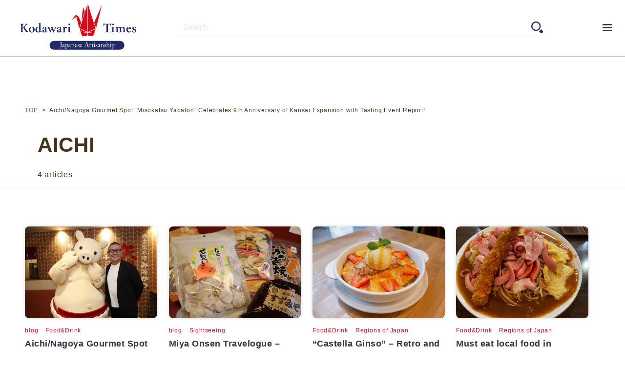

--- FILE ---
content_type: text/html; charset=UTF-8
request_url: https://kodawari-times.net/tag/aichi/
body_size: 4673
content:
<!DOCTYPE html>
<html lang="en">

<head>
<!-- Google Tag Manager -->
<script>(function(w,d,s,l,i){w[l]=w[l]||[];w[l].push({'gtm.start':
new Date().getTime(),event:'gtm.js'});var f=d.getElementsByTagName(s)[0],
j=d.createElement(s),dl=l!='dataLayer'?'&l='+l:'';j.async=true;j.src=
'https://www.googletagmanager.com/gtm.js?id='+i+dl;f.parentNode.insertBefore(j,f);
})(window,document,'script','dataLayer','GTM-KBGHRJK');</script>
<!-- End Google Tag Manager -->

<meta http-equiv="X-UA-Compatible" content="IE=edge">
<meta charset="utf-8">
<meta name="viewport" content="width=device-width, initial-scale=1.0, minimum-scale=1.0, maximum-scale=2.0, user-scalable=no">
<meta name="facebook-domain-verification" content="gue1thoum840q2ggjwnjm58j3ligbh" />
<meta name='robots' content='index, follow, max-image-preview:large, max-snippet:-1, max-video-preview:-1' />

	<!-- This site is optimized with the Yoast SEO plugin v20.4 - https://yoast.com/wordpress/plugins/seo/ -->
	<title>AICHI Archives | Kodawari Times</title>
	<link rel="canonical" href="https://kodawari-times.net/tag/aichi/" />
	<meta property="og:locale" content="en_US" />
	<meta property="og:type" content="article" />
	<meta property="og:title" content="AICHI Archives | Kodawari Times" />
	<meta property="og:url" content="https://kodawari-times.net/tag/aichi/" />
	<meta property="og:site_name" content="Kodawari Times" />
	<meta property="og:image" content="https://kodawari-times.net/wp-content/uploads/2022/01/kodawari-times.jpg" />
	<meta property="og:image:width" content="1200" />
	<meta property="og:image:height" content="500" />
	<meta property="og:image:type" content="image/jpeg" />
	<meta name="twitter:card" content="summary_large_image" />
	<script type="application/ld+json" class="yoast-schema-graph">{"@context":"https://schema.org","@graph":[{"@type":"CollectionPage","@id":"https://kodawari-times.net/tag/aichi/","url":"https://kodawari-times.net/tag/aichi/","name":"AICHI Archives | Kodawari Times","isPartOf":{"@id":"https://kodawari-times.net/#website"},"primaryImageOfPage":{"@id":"https://kodawari-times.net/tag/aichi/#primaryimage"},"image":{"@id":"https://kodawari-times.net/tag/aichi/#primaryimage"},"thumbnailUrl":"https://kodawari-times.net/wp-content/uploads/2025/09/yabaton_main.jpg","inLanguage":"en-US"},{"@type":"ImageObject","inLanguage":"en-US","@id":"https://kodawari-times.net/tag/aichi/#primaryimage","url":"https://kodawari-times.net/wp-content/uploads/2025/09/yabaton_main.jpg","contentUrl":"https://kodawari-times.net/wp-content/uploads/2025/09/yabaton_main.jpg","width":1200,"height":800,"caption":"Aichi/Nagoya Gourmet Spot “Yabaton” Celebrates 9th Anniversary of Kansai Expansion with Tasting Event Report!"},{"@type":"WebSite","@id":"https://kodawari-times.net/#website","url":"https://kodawari-times.net/","name":"Kodawari Times","description":"Media to introduce Japanese Artisanship","potentialAction":[{"@type":"SearchAction","target":{"@type":"EntryPoint","urlTemplate":"https://kodawari-times.net/?s={search_term_string}"},"query-input":"required name=search_term_string"}],"inLanguage":"en-US"}]}</script>
	<!-- / Yoast SEO plugin. -->


<link rel='dns-prefetch' href='//static.addtoany.com' />
<link rel='dns-prefetch' href='//ajax.googleapis.com' />
<link rel="alternate" type="application/rss+xml" title="Kodawari Times &raquo; AICHI Tag Feed" href="https://kodawari-times.net/tag/aichi/feed/" />
<style id='wp-img-auto-sizes-contain-inline-css' type='text/css'>
img:is([sizes=auto i],[sizes^="auto," i]){contain-intrinsic-size:3000px 1500px}
/*# sourceURL=wp-img-auto-sizes-contain-inline-css */
</style>
<style id='classic-theme-styles-inline-css' type='text/css'>
/*! This file is auto-generated */
.wp-block-button__link{color:#fff;background-color:#32373c;border-radius:9999px;box-shadow:none;text-decoration:none;padding:calc(.667em + 2px) calc(1.333em + 2px);font-size:1.125em}.wp-block-file__button{background:#32373c;color:#fff;text-decoration:none}
/*# sourceURL=/wp-includes/css/classic-themes.min.css */
</style>
<link rel='stylesheet' id='pz-linkcard-css' href='//kodawari-times.net/wp-content/uploads/pz-linkcard/style.css' type='text/css' media='all' />
<link rel='stylesheet' id='normarize-style-css' href='https://kodawari-times.net/wp-content/themes/kodawari-times/css/style.css' type='text/css' media='all' />
<link rel='stylesheet' id='main-style-css' href='https://kodawari-times.net/wp-content/themes/kodawari-times/css/normalize.css' type='text/css' media='all' />
<link rel='stylesheet' id='print-css' href='https://kodawari-times.net/wp-content/themes/kodawari-times/css/print.css' type='text/css' media='print' />
<link rel='stylesheet' id='addtoany-css' href='https://kodawari-times.net/wp-content/plugins/add-to-any/addtoany.min.css' type='text/css' media='all' />
<script type="text/javascript" id="addtoany-core-js-before">
/* <![CDATA[ */
window.a2a_config=window.a2a_config||{};a2a_config.callbacks=[];a2a_config.overlays=[];a2a_config.templates={};

//# sourceURL=addtoany-core-js-before
/* ]]> */
</script>
<script type="text/javascript" async src="https://static.addtoany.com/menu/page.js" id="addtoany-core-js"></script>
<script type="text/javascript" src="https://ajax.googleapis.com/ajax/libs/jquery/3.5.1/jquery.min.js" id="jquery-core-js"></script>
<script type="text/javascript" src="https://kodawari-times.net/wp-includes/js/jquery/jquery-migrate.min.js" id="jquery-migrate-js"></script>
<script type="text/javascript" async src="https://kodawari-times.net/wp-content/plugins/add-to-any/addtoany.min.js" id="addtoany-jquery-js"></script>
<link rel="https://api.w.org/" href="https://kodawari-times.net/wp-json/" /><link rel="alternate" title="JSON" type="application/json" href="https://kodawari-times.net/wp-json/wp/v2/tags/80" /><link rel="EditURI" type="application/rsd+xml" title="RSD" href="https://kodawari-times.net/xmlrpc.php?rsd" />
						<meta property="og:image" content="https://kodawari-times.net/wp-content/themes/kodawari-times/images/common/og-image.jpg" />
					<meta property="og:type" content="website"
		/>



<link rel="SHORTCUT ICON" href="https://kodawari-times.net/wp-content/themes/kodawari-times/favicon.ico">
<meta name="p:domain_verify" content="011b7a7529ec8665a4a1be0e1256fae8"/>
</head>
<body>
<!-- Google Tag Manager (noscript) -->
<noscript><iframe src="https://www.googletagmanager.com/ns.html?id=GTM-KBGHRJK"
height="0" width="0" style="display:none;visibility:hidden"></iframe></noscript>
<!-- End Google Tag Manager (noscript) -->

<header class="ly-header">
	<div class="ly-header-topbody">
		<section class="sec-logo">
			<div class="top-logo">
							<a href="https://kodawari-times.net">
							<picture>
					<source media="(min-width:768px)" srcset="https://kodawari-times.net/wp-content/themes/kodawari-times/images/common/logo.svg">
					<img src="https://kodawari-times.net/wp-content/themes/kodawari-times/images/common/logo-sp.svg" alt="KODAWARI TIMES">
				</picture>
							</a>
						</div>
		</section>

		<section class="sec-header-btn">
			<div class="ly-menu-search">
	<form method="get" id="searchform" action="https://kodawari-times.net">
		<div class="el-form">
			<input class="el-input" type="text" name="s" id="s" placeholder="Search" value=""/>
			<button class="el-submit" type="submit"></button>
		</div>
	</form>
</div>
			<div class="ly-menu">
				<div class="ly-menu-body">
					<input type="checkbox" id="menu-check">
					<label for="menu-check" class="menu-label"><span></span></label>
					<label id="menu-background" for="menu-cb"></label>
					<nav class="ly-menu-box">
						<div class="sec-navi">
							<ul class="ly-main-menu">
								<li class="el-menu"><a href="https://kodawari-times.net/blog" class="el-link">All Articles</a>
									<ul class="sub-menu">
									<li><a href="https://kodawari-times.net/category/a-manhole-cover/" class="sub-link">a manhole cover</a></li><li><a href="https://kodawari-times.net/category/blog/" class="sub-link">blog</a></li><li><a href="https://kodawari-times.net/category/event/" class="sub-link">event</a></li><li><a href="https://kodawari-times.net/category/experience/" class="sub-link">experience</a></li><li><a href="https://kodawari-times.net/category/fooddrink/" class="sub-link">Food&amp;Drink</a></li><li><a href="https://kodawari-times.net/category/goods/" class="sub-link">Goods</a></li><li><a href="https://kodawari-times.net/category/japan-island-sightseeing/" class="sub-link">Japan Island Sightseeing</a></li><li><a href="https://kodawari-times.net/category/japanese-companies/" class="sub-link">Japanese companies</a></li><li><a href="https://kodawari-times.net/category/japanese-culture/" class="sub-link">Japanese culture</a></li><li><a href="https://kodawari-times.net/category/japanese-manufacturing/" class="sub-link">Japanese Manufacturing</a></li><li><a href="https://kodawari-times.net/category/japanese-seasonings/" class="sub-link">Japanese Seasonings</a></li><li><a href="https://kodawari-times.net/category/living-in-japan/" class="sub-link">Living in Japan</a></li><li><a href="https://kodawari-times.net/category/made-in-japan/" class="sub-link">made in JAPAN</a></li><li><a href="https://kodawari-times.net/category/nature/" class="sub-link">Nature</a></li><li><a href="https://kodawari-times.net/category/regions-in-japan/" class="sub-link">Regions of Japan</a></li><li><a href="https://kodawari-times.net/category/seasons/" class="sub-link">Seasons</a></li><li><a href="https://kodawari-times.net/category/sightseeing/" class="sub-link">Sightseeing</a></li><li><a href="https://kodawari-times.net/category/tips/" class="sub-link">Tips</a></li><li><a href="https://kodawari-times.net/category/tokyo/" class="sub-link">Tokyo</a></li><li><a href="https://kodawari-times.net/category/train/" class="sub-link">Train</a></li>									</ul>

								</li>
							 	<li class="el-menu"><a href="https://kodawari-times.net/authors" class="el-link">Author Profile</a></li>
							 	<li class="el-menu"><a href="https://kodawari-times.net/about" class="el-link">Management Company</a></li>
							</ul>
						</div>
						<div class="sec-tag">
							<p class="el-title">Recommended tags</p>
							<a href="https://kodawari-times.net/tag/winter/" class="tag-cloud-link tag-link-32 tag-link-position-1" style="font-size: 9.4pt;" aria-label="winter (21 items)">winter</a>
<a href="https://kodawari-times.net/tag/souvenir/" class="tag-cloud-link tag-link-26 tag-link-position-2" style="font-size: 18.033333333333pt;" aria-label="Souvenir (50 items)">Souvenir</a>
<a href="https://kodawari-times.net/tag/sightseeing-spot/" class="tag-cloud-link tag-link-6 tag-link-position-3" style="font-size: 8.4666666666667pt;" aria-label="sightseeing spot (19 items)">sightseeing spot</a>
<a href="https://kodawari-times.net/tag/osaka/" class="tag-cloud-link tag-link-15 tag-link-position-4" style="font-size: 22pt;" aria-label="OSAKA (74 items)">OSAKA</a>
<a href="https://kodawari-times.net/tag/nara/" class="tag-cloud-link tag-link-13 tag-link-position-5" style="font-size: 8.9333333333333pt;" aria-label="NARA (20 items)">NARA</a>
<a href="https://kodawari-times.net/tag/kyoto/" class="tag-cloud-link tag-link-35 tag-link-position-6" style="font-size: 9.4pt;" aria-label="KYOTO (21 items)">KYOTO</a>
<a href="https://kodawari-times.net/tag/flower/" class="tag-cloud-link tag-link-20 tag-link-position-7" style="font-size: 8pt;" aria-label="Flower (18 items)">Flower</a>
<a href="https://kodawari-times.net/tag/expo2025/" class="tag-cloud-link tag-link-112 tag-link-position-8" style="font-size: 12.2pt;" aria-label="EXPO2025 (28 items)">EXPO2025</a>						</div>
						<div class="sec-contact">
							<ul class="ly-contact-menu">
								<li class="el-menu"><a href="https://kodawari-times.jp/press" target="_blank" class="el-link">取材申し込み(Japanese)</a></li>
							 	<li class="el-menu"><a href="https://kodawari-times.jp/contact-form" target="_blank" class="el-link">お問い合わせ(Japanese)</a></li>
							</ul>
						</div>
					</nav>
				</div>

			</div>
		</section>
	</div>
</header>

<main class="article common-style">
	<div id="breadcrumb" class="body-common-1284"><ul vocab="https://schema.org/" typeof="BreadcrumbList"> <li property="itemListElement" typeof="ListItem"><a property="item" typeof="WebPage" href="https://kodawari-times.net" ><span property="name">TOP</span></a><meta property="position" content="1" /></li><li property="itemListElement" typeof="ListItem" ><span property="name">Aichi/Nagoya Gourmet Spot “Misokatsu Yabaton” Celebrates 9th Anniversary of Kansai Expansion with Tasting Event Report!</span><meta property="position" content="2" /></li></ul></div>
	<section class="sec-title body-common-1284">
		<h1 class="site-sub-title">AICHI</h1>
		<p>4 articles</p>
	</section>

	<section class="article-related author-list-article">
		<div class="body-common-1284">
					<div class="related-cont-body">
								<div class="bl-related-article">
					<a href="https://kodawari-times.net/fooddrink/misokatsu-yabaton/" class="bl-related-cont">
						<div class="bl-relatedimg">
							<figure class="el-relatedimg">
															<img width="520" height="360" src="https://kodawari-times.net/wp-content/uploads/2025/09/yabaton_main-520x360.jpg" class="el-img wp-post-image" alt="" decoding="async" fetchpriority="high" />														</figure>
						</div>
					</a>
					<div class="bl-relatedtext">
						<p class="article-category">
																			<a href="https://kodawari-times.net/category/blog/">blog</a>
													<a href="https://kodawari-times.net/category/fooddrink/">Food&amp;Drink</a>
												</p>

						<h3 class="el-relatedtitle"><a href="https://kodawari-times.net/fooddrink/misokatsu-yabaton/">Aichi/Nagoya Gourmet Spot “Misokatsu Yabaton” Celebrates 9th Anniversary of Kansai Expansion with Tasting Event Report!</a></h3>
						<p class="related-date">2025.09.12</p>
						<p class="related-desc">
						Hello! I&#8217;m Rina, a writer for Kodawari Times. Among Nagoya&#8217;s local cuisine, known as “Na...						</p>
					</div>
				</div>
								<div class="bl-related-article">
					<a href="https://kodawari-times.net/blog/miya-onsen/" class="bl-related-cont">
						<div class="bl-relatedimg">
							<figure class="el-relatedimg">
															<img width="520" height="360" src="https://kodawari-times.net/wp-content/uploads/2023/05/senbei-520x360.jpg" class="el-img wp-post-image" alt="" decoding="async" />														</figure>
						</div>
					</a>
					<div class="bl-relatedtext">
						<p class="article-category">
																			<a href="https://kodawari-times.net/category/blog/">blog</a>
													<a href="https://kodawari-times.net/category/sightseeing/">Sightseeing</a>
												</p>

						<h3 class="el-relatedtitle"><a href="https://kodawari-times.net/blog/miya-onsen/">Miya Onsen Travelogue &#8211; Gamagori, Aichi Prefecture</a></h3>
						<p class="related-date">2023.05.08</p>
						<p class="related-desc">
						There are many Onsen in Japan, but this time I went to &#8220;Miya Onsen(三谷温泉),&#8221; which is stil...						</p>
					</div>
				</div>
								<div class="bl-related-article">
					<a href="https://kodawari-times.net/fooddrink/castella-ginso/" class="bl-related-cont">
						<div class="bl-relatedimg">
							<figure class="el-relatedimg">
															<img width="520" height="360" src="https://kodawari-times.net/wp-content/uploads/2022/12/castella-ginso03-520x360.jpg" class="el-img wp-post-image" alt="" decoding="async" />														</figure>
						</div>
					</a>
					<div class="bl-relatedtext">
						<p class="article-category">
																			<a href="https://kodawari-times.net/category/fooddrink/">Food&amp;Drink</a>
													<a href="https://kodawari-times.net/category/regions-in-japan/">Regions of Japan</a>
												</p>

						<h3 class="el-relatedtitle"><a href="https://kodawari-times.net/fooddrink/castella-ginso/">&#8220;Castella Ginso&#8221; &#8211; Retro and cute Castella café in Osaka.</a></h3>
						<p class="related-date">2022.12.01</p>
						<p class="related-desc">
						Have you ever heard of a Japanese sweets called &#8220;Castella&#8221;? Castella is a confectionery ...						</p>
					</div>
				</div>
								<div class="bl-related-article">
					<a href="https://kodawari-times.net/fooddrink/local-food-nagoya/" class="bl-related-cont">
						<div class="bl-relatedimg">
							<figure class="el-relatedimg">
															<img width="520" height="360" src="https://kodawari-times.net/wp-content/uploads/2022/08/ankakespa-520x360.jpg" class="el-img wp-post-image" alt="" decoding="async" />														</figure>
						</div>
					</a>
					<div class="bl-relatedtext">
						<p class="article-category">
																			<a href="https://kodawari-times.net/category/fooddrink/">Food&amp;Drink</a>
													<a href="https://kodawari-times.net/category/regions-in-japan/">Regions of Japan</a>
												</p>

						<h3 class="el-relatedtitle"><a href="https://kodawari-times.net/fooddrink/local-food-nagoya/">Must eat local food in Nagoya,Japan</a></h3>
						<p class="related-date">2022.08.15</p>
						<p class="related-desc">
						In Japan, there are many foods that can only be found in various regions. Among them, the city of Na...						</p>
					</div>
				</div>
							</div>
				</div>
		</section>
</main>

<input type="hidden" name="post_data" value='{&quot;post_type&quot;:&quot;post&quot;,&quot;post_status&quot;:&quot;publish&quot;,&quot;orderby&quot;:&quot;post_date&quot;,&quot;order&quot;:&quot;DESC&quot;,&quot;posts_per_page&quot;:8,&quot;paged&quot;:1,&quot;tag_id&quot;:80,&quot;error&quot;:&quot;&quot;,&quot;m&quot;:&quot;&quot;,&quot;p&quot;:0,&quot;post_parent&quot;:&quot;&quot;,&quot;subpost&quot;:&quot;&quot;,&quot;subpost_id&quot;:&quot;&quot;,&quot;attachment&quot;:&quot;&quot;,&quot;attachment_id&quot;:0,&quot;name&quot;:&quot;&quot;,&quot;pagename&quot;:&quot;&quot;,&quot;page_id&quot;:0,&quot;second&quot;:&quot;&quot;,&quot;minute&quot;:&quot;&quot;,&quot;hour&quot;:&quot;&quot;,&quot;day&quot;:0,&quot;monthnum&quot;:0,&quot;year&quot;:0,&quot;w&quot;:0,&quot;category_name&quot;:&quot;&quot;,&quot;tag&quot;:&quot;&quot;,&quot;cat&quot;:&quot;&quot;,&quot;author&quot;:&quot;&quot;,&quot;author_name&quot;:&quot;&quot;,&quot;feed&quot;:&quot;&quot;,&quot;tb&quot;:&quot;&quot;,&quot;meta_key&quot;:&quot;&quot;,&quot;meta_value&quot;:&quot;&quot;,&quot;preview&quot;:&quot;&quot;,&quot;s&quot;:&quot;&quot;,&quot;sentence&quot;:&quot;&quot;,&quot;title&quot;:&quot;&quot;,&quot;fields&quot;:&quot;all&quot;,&quot;menu_order&quot;:&quot;&quot;,&quot;embed&quot;:&quot;&quot;,&quot;category__in&quot;:[],&quot;category__not_in&quot;:[],&quot;category__and&quot;:[],&quot;post__in&quot;:[],&quot;post__not_in&quot;:[],&quot;post_name__in&quot;:[],&quot;tag__in&quot;:[],&quot;tag__not_in&quot;:[],&quot;tag__and&quot;:[],&quot;tag_slug__in&quot;:[],&quot;tag_slug__and&quot;:[],&quot;post_parent__in&quot;:[],&quot;post_parent__not_in&quot;:[],&quot;author__in&quot;:[],&quot;author__not_in&quot;:[],&quot;search_columns&quot;:[],&quot;ignore_sticky_posts&quot;:false,&quot;suppress_filters&quot;:false,&quot;cache_results&quot;:true,&quot;update_post_term_cache&quot;:true,&quot;update_menu_item_cache&quot;:false,&quot;lazy_load_term_meta&quot;:true,&quot;update_post_meta_cache&quot;:true,&quot;nopaging&quot;:false,&quot;comments_per_page&quot;:&quot;50&quot;,&quot;no_found_rows&quot;:false}'>
<input type="hidden" name="ajax_url" value="https://kodawari-times.net/wp-admin/admin-ajax.php">
<input type="hidden" name="current_page_data" value="1">
<input type="hidden" name="max_page_data" value="1">
<input type="hidden" name="type" value="blog">
<script src='https://kodawari-times.net/wp-content/themes/kodawari-times/js/pg-loadmore.js'></script>
<!-- ここからフッタ -->
<footer class="sec-footer">
	<div class="ly-footer-body body-common-1284">
		<div class="ly-footer-menubody">
			<h2 class="el-footer-title">Kodawari Times Japanese Artisanship</h2>

			<ul class="ly-footer-menu">
				<li class="ly-menu-list"><a href="https://kodawari-times.net/about" class="el-category-list">Management Company</a></li>
				<li class="ly-menu-list"><a href="https://kodawari-times.net/authors" class="el-category-list">Author Profile</a></li>
				<li class="ly-menu-list"><a href="https://kodawari-times.net/privacy" class="el-category-list">Privacy Policy</a></li>
				<li class="ly-menu-list"><a href="https://kodawari-times.net/sitepolicy" class="el-category-list">Site Policy</a></li>
			</ul>
		</div>
		
		<div class="ly-footer-other">
			<div class="el-lang-btn"><a href="https://kodawari-times.jp" target="_blank" class="el-lang">for Japanese</a></div>
			<div class="el-entry-btn">
				<a href="https://kodawari-times.jp/contact-form" target="_blank" class="el-entry">お問い合わせ</a>
				<a href="https://kodawari-times.jp/press" target="_blank" class="el-entry">取材申し込み</a>
			</div>
		</div>
	</div>
	<div class="sec-copyright"><small>©2021 Kodawari Times by Kousoku-Offset Co.Ltd. <br class="sp-contents">All right reserved.</small></div>
</footer>

</body>
</html>

--- FILE ---
content_type: text/css
request_url: https://kodawari-times.net/wp-content/themes/kodawari-times/css/style.css
body_size: 7170
content:
@charset "utf-8";

/* common */
body{
	overflow: hidden;
}

html{
	overflow: auto;
	font-family: "Helvetica Neue",
	Arial,
	"Hiragino Kaku Gothic ProN",
	"Hiragino Sans",
	Meiryo,
	sans-serif;
	color: #43341B;
	font-feature-settings: "palt";
	letter-spacing: .05em;
}

figure{
	margin: 0;
}

img {
	max-width: 100%;
	width: auto;
	height: auto;
}

a{
	color: #277bba;
}
.red{
	color: #d70c18;
}
.bold{
	font-weight:bold;
}
.italic{
	font-style: italic;
}
.link-line{
	color: #277bba;
	text-decoration: underline;
}
.orange{
	color: #f0672d;
}
header{
	background: #fff;
	height: 100px;
	position: fixed;
	width: 100%;
	top: 0;
	padding: 8px 0;
	border-bottom: 1px solid #1f2a66;
	z-index: 999;
}
header .ly-header-topbody{
	position: relative;
}
header .ly-header-topbody .ly-menu-btn{
	position: absolute;
	right: 0;
	top: 0;
}
header .top-logo{
	max-width: 263px;
	width: 100%;
	margin: 0 auto 0 40px;
	position: relative;
}
header .top-logo img{
	width: 100%;
}
header .sec-navi .ly-main-menu{
	list-style-type: none;
	box-sizing: border-box;
	padding: 0;
	width: 100%;
	color: #fff;
	margin: 0 auto;
}
header .sec-navi .ly-main-menu .el-menu{
	margin: 12px 0;
	position: relative;
	font-size: 16px;
	padding: 0 8%;
}
header .sec-navi .ly-main-menu .el-link:before{
	content:"";
	background: url(../images/common/arrow.svg) center top no-repeat;
	background-size: 80%;
	height: 24px;
	width: 24px;
	position: absolute;
	left: 6%;
	top: 6px;
	display: inline-block;
}
header .sec-navi .ly-main-menu .el-link{
	color: #312a4a;
	text-decoration: none;
	display: block;
	padding: 8px 0;
	padding-left: 1.2em;
}
header .sec-navi .ly-main-menu .sub-menu .sub-link{
	color: #312a4a;
	text-decoration: none;
	display: block;
	padding: 8px 0;
}
header .sec-navi .ly-main-menu .sub-menu{
	margin: 8px 0;
}
header .sec-navi .ly-main-menu .sub-menu li:last-child{
	display: none;
}
header .sec-tag{
	width: 82%;
	margin: 24px auto 20px;
	border-bottom: 1px solid #e2e7ea;;
	padding-bottom: 8px;
}
header .sec-tag .el-title{
	color: #312a4a;
	font-size: 14px;
	position: relative;
	margin: 0 0 8px;
}
header .sec-tag .el-title:after{
	content:"";
	height: 1px;
	background: #e2e7ea;
	width: 46%;
	position: absolute;
	top: 8px;
	right: 0;
}
header .sec-tag .ly-tag a, header a.tag-cloud-link{
	display: inline-block;
	color: #1f2a66;
	background: #e9e9e9;
	text-decoration: none;
	padding: 8px 12px;
	font-size: 14px !important;
	margin: 4px 2px;
	border-radius:50px;
}
header .sec-contact{
	padding: 8px 0;
}
header .sec-contact .ly-contact-menu{
	list-style: none;
	padding: 0;
	margin: 0;
}
header .sec-language .ly-language-menu{
	list-style: none;
	padding: 0;
	margin: 20px 0 0;
	display: -webkit-flex;
	display: flex;
	-webkit-flex-wrap: wrap;
	 flex-wrap:  wrap;
	-webkit-justify-content: center;
	justify-content: center;
}
header .sec-language .ly-language-menu .el-menu{
	margin: 0 12px;
}
header .sec-language .ly-language-menu .el-menu a{
	color: #fff;
}
header .sec-contact .ly-contact-menu .el-menu{
	width: 82%;
	margin: 8px auto 12px;
}
header .sec-contact .ly-contact-menu .el-menu a{
	display: block;
	text-align: center;
	text-decoration: none;
	background:#1f2a66;
	font-size: 14px;
	padding: 16px 0;
	color: #fff;
	font-weight: bold;
	position: relative;
}
header .sec-contact .ly-contact-menu .el-menu a:after{
	content:"";
	width: 0;
	height: 0;
	border-style: solid;
	border-width: 4px 0 4px 6px;
	border-color: transparent transparent transparent #fff;
	position: absolute;
	top: 0;
	bottom: 0;
	margin: auto;
	right: 10px;
}
.ly-menu-body {
	position: absolute;
	top: 28px;
	right: 16px;
	display: inline-block;
}

.red{
	color: #d70c18;
}

/* menu */
.ly-menu-body .ly-menu-box {
	position: fixed;
	top: 0;
	right: -100vw;
	width: 540px;
	height: 100%;
	cursor: pointer;
	-webkit-transition: 0.53s transform;
			transition: 0.53s transform;
	-webkit-transition-timing-function: cubic-bezier(.38,.52,.23,.99);
			transition-timing-function: cubic-bezier(.38,.52,.23,.99);
	background-color: #fff;
	box-sizing: border-box;
	padding: 20px 0;
	z-index: 20;
}
.ly-menu-body #menu-check {
	position: absolute;
	display: none;
	opacity: 0;
}
.ly-menu-body #menu-check:checked ~ .ly-menu-box {
	-webkit-transform: translateX(-100vw);
			transform: translateX(-100vw);
	overflow-x: scroll;
}
/* menu toggle */
.ly-menu-body #menu-check ~ .menu-label {
	display: block;
	cursor: pointer;
	-webkit-transition: 0.5s transform;
			transition: 0.5s transform;
	-webkit-transition-timing-function: cubic-bezier(.61,-0.38,.37,1.27);
			transition-timing-function: cubic-bezier(.61,-0.38,.37,1.27);
	text-align: center;
	color: #fff;
	border-radius: 100%;
	width: 40px;
	height: 40px;
	position:relative;
	z-index: 20;
}
.ly-menu-body #menu-check:checked ~ .menu-label {
	-webkit-transform: translateX(-540px);
			transform: translateX(-540px);
}
#menu-background{
    background-color: #333;
    display: block;
    height: 100%;
    opacity: 0;
    position: fixed;
    right: 0;
    top: 0;
    transition: all 0.3s linear 0s;
    width: 100%;
	display: none;
}

#menu-check:checked ~ #menu-background {
    opacity: 0.5;
    z-index: 10;
	display: block;
}

.ly-menu-body .menu-label span,
.ly-menu-body .menu-label span:before,
.ly-menu-body .menu-label span:after {
	content: '';
	display: block;
	height: 3px;
	width: 20px;
	border-radius: 3px;
	background: #2c3543;
	transition: 0.5s;
	position: absolute;
	top: 0;
	bottom: 0;
	right: 0;
	left: 0;
	margin: auto;
}
.ly-menu-body .menu-label span:before {
	bottom: 12px;
}
.ly-menu-body .menu-label span:after {
	top: 12px;
}
.ly-menu-body #menu-check:checked ~ .menu-label span{
	background: rgba(255, 255, 255, 0);
}
.ly-menu-body #menu-check:checked ~ .menu-label span::before{
	bottom: 0;
	transform: rotate(45deg);
}
.ly-menu-body #menu-check:checked ~ .menu-label span::after {
	top: 0;
	transform: rotate(-45deg);
}
.ly-menu-search{
	position: absolute;
	top: 28px;
	left: 360px;
	width: calc(100% - 520px);
}
.ly-menu-search .el-form{
	position: relative;
	width: 100%;
	height: 40px;
	margin: auto;
}
.ly-menu-search .el-form .el-input{
	width: 100%;
	height: 40px;
	border: 0;
	padding: 15px;
	background: #fff;
	border-bottom: 1px solid #e2e7ea;
	box-sizing: border-box;
}
.ly-menu-search .el-form .el-input::placeholder{
	color: #e2e7ea;
}
.ly-menu-search .el-form .el-input::-ms-input-placeholder {
	color: #e2e7ea;
}
.ly-menu-search .el-form .el-input:focus-visible{
	outline: none;
	background: #f0f3f6;
}
.ly-menu-search .el-form .el-submit{
	position: absolute;
	width: 40px;
	height: 40px;
	top: 0;
	right: 0;
	background-color: transparent;;
	background-image: url(../images/common/search.svg);
	background-repeat: no-repeat;
	border: 0;
	background-size: 60%;
	background-position: center center;
	cursor: pointer;
}
#breadcrumb{
	margin: 40px auto;
}
#breadcrumb ul{
	padding: 0;
	margin: 0;
	display: -webkit-flex;
	display: flex;
	list-style-type: none;
}
#breadcrumb li{
	font-size: 12px;
}
#breadcrumb li:after{
	content:">";
	padding: 0 8px;
}
#breadcrumb li:last-child::after{
	content:"";
}
#breadcrumb li a{
	color: #277bba;
}
main{
	padding-top: 100px;
}
.body-common-1284{
	margin: 0 auto;
	max-width: 1284px;
	width: 92%;
}
.body-common-1024{
	margin: 0 auto;
	max-width: 1024px;
	width: 88%;
}
.body-common-768{
	margin: 0 auto;
	max-width: 768px;
	width: 88%;
}
.sec-main-article{
	background: #fff;
}

.sec-main-article .site-title{
	margin: 0 auto;
	font-size: 100px;
	letter-spacing: 1px;
	padding: 80px 0 4px;
	text-align: center;
	color: #2c3543;
	font-weight: bold;
	letter-spacing: .2px;
}


.sec-main-article .site-sub-title{
	margin: 0 auto 40px;
	font-size: 16px;
	letter-spacing: 1px;
	text-align: center;
	color: #717b8b;
	font-weight: bold;
}
.ly-main-body{
	display: -webkit-flex;
	display: flex;
	-webkit-justify-content: space-between;
	justify-content:  space-between;
	-webkit-flex-wrap: wrap;
	 flex-wrap:  wrap;
	margin: -40px auto 120px;
	position: relative;
	top:40px;
}
.ly-main-body .ly-main-article{
	width: 49%;
	box-shadow:0px 0px 12px -6px rgb(0 0 0 / 60%);
	border-radius: 8px;
	position: relative;
}
.ly-main-article .el-linkarea{
	display: block;
	height: 380px;
}
.ly-main-article .el-linkarea .el-img-area{
	position: absolute;
	top: 0;
	left: 0;
	right: 0;
	bottom: 0;
	margin: auto;
	overflow: hidden;
	border-radius: 8px;
}
.ly-main-article .el-linkarea .el-img-area .el-img{
	height: 380px;
	width: 100%;
	object-fit: cover;
	filter: brightness(55%);
	display: block;
	transition-duration: 0.3s;
	border-radius: 8px;
}
.ly-main-article .el-linkarea .el-img-area:hover .el-img{
	transform: scale(1.1);
	transition-duration: 0.3s;
}
.ly-main-article .ly-text-area{
	position: absolute;
	left: 0;
	right: 0;
	bottom: 16px;
	margin: auto;
	width: 90%;
}
.ly-main-article .ly-text-area{
	color: #fff;
}
.ly-main-article .ly-text-area a{
	color: #fff;
	text-decoration: none;
}
.ly-main-article .ly-text-area .el-category{
	color: #fff;
	padding: 4px 0;
	font-size: 12px;
	font-weight: bold;
	margin-right: 10px;
}
.ly-main-article .ly-text-area .el-title{
	font-size: 32px;
	margin: 12px 0 16px;
	line-height: 1.3;
}
.ly-main-article .ly-text-area .el-time{
	font-size: 12px;
	margin: 4px 0;
	position: relative;
	padding-left: 20px;
}
.ly-main-article .ly-text-area .el-time:before{
	content: "";
	position: absolute;
	background: url(../images/common/time.svg) center top no-repeat;
	object-fit: cover;
	width: 16px;
	height: 16px;
	left: 0;
	top: -2px;
}
.el-sectitle,
.el-aside-title{
	color: #2c3543;
	font-size: 32px;
	margin: 0 0 48px;
}
.el-sectitle:before{
	content: '';
    position: relative;
    display: inline-block;
    top: 5px;
    left: -8px;
    width: 32px;
    height: 32px;
    background: url(../images/common/ico.svg)center top no-repeat;
    background-size: contain;
}
.article-main-body{
	display: -webkit-flex;
	display: flex;
	-webkit-justify-content: space-between;
	justify-content:  space-between;
	-webkit-flex-wrap: wrap;
	 flex-wrap:  wrap;
}
.article-main-body .sec-main-body{
	width: calc(100% - 400px);
	margin-right: 100px;
}
.article-main-body .sec-aside-body{
	width: 300px;
}
.sec-main-body .ly-article{
	display: -webkit-flex;
	display: flex;
	-webkit-justify-content: space-between;
	justify-content:  space-between;
	-webkit-flex-wrap: wrap;
	 flex-wrap:  wrap;
}
.sec-main-body .ly-article .ly-ariticle-body{
	display: block;
	text-decoration: none;
	color: #43341B;
}
.sec-main-body .ly-article .ly-ariticle-body:hover .el-article-img .el-img{
	transform: scale(1.1);
	transition-duration: 0.3s;
}
.sec-main-body .ly-article{
	padding-bottom: 36px;
	margin-bottom: 36px;
	border-bottom: 1px solid #e2e7ea;
}
.sec-main-body .ly-article .ly-ariticle-body .el-article-img{
	width: 260px;
	height: 180px;
	overflow: hidden;
	border-radius: 8px;

}
.sec-main-body .ly-article .ly-ariticle-body .el-article-img .el-img{
	object-fit: cover;
	width: 100%;
	box-shadow: 0px 0px 12px -6px rgb(0 0 0 / 60%);
	height: 100%;
	display: block;
	transition-duration: 0.3s;
	border-radius: 8px;
}
.sec-main-body .ly-article .ly-article-text{
	width: calc(100% - 300px);
}
.sec-main-body .ly-article .ly-article-text .el-category{
	font-size: 12px;
	margin: 0 0 8px;
	font-weight: bold;
	color: #d70c18;
}
.sec-main-body .ly-article .ly-article-text .el-category-eat{
	margin-right: 10px;
}
.sec-main-body .ly-article .ly-article-text .el-category a{
	color: #d70c18;
	text-decoration: none;
}
.sec-main-body .ly-article .ly-article-text .el-article-title{
	font-size: 22px;
	margin: 12px 0 8px;
	line-height: 1.4;
}
.sec-main-body .ly-article .ly-article-text .el-article-title a{
	color: #43341B;
	text-decoration: none;
}
.sec-main-body .ly-article .ly-article-text .el-time{
	font-size: 12px;
	margin: 4px 0 16px;
	letter-spacing: 0px;
	color: #717b8b;
}
.sec-main-body .ly-article .ly-article-text .el-article-text{
	font-size: 14px;
	margin: 12px 0 0;
	line-height: 1.5;
	overflow: hidden;
	text-overflow: ellipsis;
	word-wrap: break-word;
	display: -webkit-box;
	-webkit-line-clamp: 2;
	-webkit-box-orient: vertical;
}

.sec-main-body .ly-article .ly-article-text .el-article-text span.new{
	font-size: 10px;
	margin-right: 1em;
	padding: 3px;
	background: #cc0000;
	color: #fff;
	font-weight: bold;
}

.ly-btn a{
	text-decoration: none;
	display: block;
	color: #43341B;
	-webkit-transition: all 0.7s ease;
	-moz-transition: all 0.7s ease;
	-o-transition: all 0.7s ease;
	transition: all  0.7s ease;
	padding: 12px 8px;
	box-sizing: border-box;
	text-align: center;
	font-weight: bold;
	border-radius: 50px;
	width: 200px;
	border:1px solid #43341B;

}
.ly-btn a:hover{
	background: #e2e7ea;
}
.top .sec-main-body .ly-btn a{
	margin: 0 0 0 auto;
}
.sec-ad{
	background: #000;
	max-width: 300px;
	height: 250px;
	margin-bottom: 60px;
}
.el-aside-title{
	margin-bottom: 20px;
	font-size: 28px;
}
.article-main-body .ly-aside-body .ly-aside-cont{
	display: -webkit-flex;
	display: flex;
	-webkit-justify-content: space-between;
	justify-content:  space-between;
	-webkit-box-align: center;
	-ms-flex-align: center;
	align-items: center;
	padding: 0 0 20px;
	box-sizing: border-box;
	color: #43341B;
	width: 100%;
	text-decoration: none;
}
.article-main-body .ly-aside-body .ly-aside-cont .ly-aside-articleimg{
	width: 80px;
	height: 80px;
	box-shadow: 0px 0px 12px -6px rgb(0 0 0 / 60%);
	position: relative;
}
.article-main-body .ly-aside-body .ly-aside-cont .ly-aside-articleimg .el-rank{
	display: inline-block;
	position: absolute;
	top: -3px;
	border-radius: 100%;
	left: -3px;
	background: #d70c18;
	color: #fff;
	font-size: 12px;
	font-weight: bold;
	margin: 0;
	width: 18px;
	text-align: center;
	height: 20px;
	line-height: 20px;
}
.article-main-body .ly-aside-body .ly-aside-cont .ly-aside-articleimg .el-img{
	width: 80px;
	height: 80px;
	object-fit: cover;
}
.article-main-body .ly-aside-body .ly-aside-cont .ly-aside-articletext{
	width: calc(100% - 100px);
}
.article-main-body .ly-aside-body .ly-aside-cont .el-aside-articletitle{
	font-size: 14px;
	margin: 0;
	line-height: 1.5;
}
.article-main-body .sec-ranking,
.article-main-body .sec-tag,
.article-main-body .sec-bnr{
	margin-bottom: 60px;
}

.article-main-body .sec-tag .ly-aside-tag{
	list-style: none;
	padding: 0;
	display: -webkit-flex;
	display: flex;
	-webkit-flex-wrap: wrap;
	 flex-wrap:  wrap;
}
.article-main-body .sec-tag .ly-aside-tag .el-aside-tag{
	margin: 0 8px 8px 0;
}
.article-main-body .sec-tag .ly-aside-tag .el-aside-tag .ly-tag, .article-main-body .sec-tag a{
	background: #e9e9e9;
	font-size: 14px !important;
	color: #484848;
	text-decoration: none;
	padding: 6px 12px;
	margin-bottom: 8px;
	display: inline-block;
	border-radius: 50px;
	-webkit-transition: all 0.7s ease;
	-moz-transition: all 0.7s ease;
	-o-transition: all 0.7s ease;
	transition: all  0.7s ease;
}
.article-main-body .sec-tag .ly-aside-tag .el-aside-tag .ly-tag:hover, .article-main-body .sec-tag a:hover{
	color: #fff;
	background: #1f2a66;
}
.article-main-body .sec-bnr .ly-aside-bnr img{
	width: 100%;
}
.sec-profile{
	padding: 80px 0;
	margin-top: 80px;
	border-top: 1px dotted #e9e9e9;
	background: #fff;
}
.sec-profile .ly-profile-body{
	display: -webkit-flex;
	display: flex;
	-webkit-justify-content: center;
	justify-content: center;
	-webkit-box-align: center;
	-ms-flex-align: center;
	align-items: center;
}
.sec-profile .ly-profile-body .ly-profile-list{
	list-style-type: none;
	padding: 0;
	margin: 0;
	display: -webkit-flex;
	display: flex;
	-webkit-flex-wrap: wrap;
	 flex-wrap:  wrap;
	width: 100%;
}
.sec-profile .ly-profile-body .ly-profile-list .ly-profile-box{
	width: 120px;
	margin: 24px 2%;
}
.sec-profile .ly-profile-body .ly-profile-list .ly-profile-box .el-img-box{
	width: 120px;
	height: 120px;
	border-radius: 100%;
}
.sec-profile .ly-profile-body .ly-profile-list .ly-profile-box .el-img-box .el-img{
	object-fit: cover;
	width: 120px;
	height: 120px;
	border-radius: 100%;
	box-shadow: 0px 0px 12px -6px rgb(0 0 0 / 40%);
	border: 1px solid #e2e7ea;
}
.sec-profile .ly-profile-body .ly-profile-list .ly-profile-box .el-profile-link{
	text-decoration: none;
	color: #1f2a66;
}
.sec-profile .ly-profile-body .ly-profile-list .ly-profile-box .el-profile-link .el-name{
	text-align: center;
	font-size: 16px;
}
.sec-footer{
	border-top: 1px dotted #e9e9e9;
	background: #fff;
	padding: 80px 0 0;
}
.sec-footer .el-footer-title{
	margin: 0;
	color: #2c3543;
	font-size: 18px;
	margin: 0 0 24px;
	max-width: 1284px;
	width: 90%;
}
.sec-footer .ly-footer-menu{
	margin: 0;
	padding: 0;
	display: -webkit-flex;
	display: flex;
	-webkit-flex-wrap: wrap;
	 flex-wrap:  wrap;
	list-style-type: none;
}

.sec-footer .ly-footer-menubody{
	width: calc(100% - 300px);
}

.sec-footer .ly-footer-menu .ly-menu-list{
	margin-bottom: 8px;
	width: 24%;
}
.sec-footer .ly-footer-menu .ly-menu-list .el-category-list{
	color: #2c3543;
	text-decoration: none;
	font-size: 14px;
}
.sec-footer .ly-footer-body{
	display: -webkit-flex;
	display: flex;
	-webkit-justify-content: space-between;
	justify-content:  space-between;
	padding-bottom: 60px;
}
.sec-footer .ly-footer-other{
	width: 250px;
}
.sec-footer .el-lang-btn .el-lang{
	border: 1px solid #2c3543;
	color: #2c3543;
	text-decoration: none;
	text-align: center;
	display: block;
	padding: 12px 0;
	font-size: 14px;
	-webkit-transition: all 0.7s ease;
	-moz-transition: all 0.7s ease;
	-o-transition: all 0.7s ease;
	transition: all  0.7s ease;
	margin-bottom: 12px;
}
.sec-footer .el-lang-btn .el-lang:hover{
	background: #1f2a66;
	color: #fff;
}
.sec-footer .ly-footer-other .el-entry-btn{
	display: -webkit-flex;
	display: flex;
	-webkit-justify-content: space-between;
	justify-content:  space-between;
}
.sec-footer .ly-footer-other .el-entry-btn .el-entry{
	background: #1f2a66;
	color: #fff;
	text-decoration: none;
	font-size: 12px;
	display: block;
	padding: 12px 0;
	text-align: center;
	width: 48%;
	-webkit-transition: all 0.7s ease;
	-moz-transition: all 0.7s ease;
	-o-transition: all 0.7s ease;
	transition: all  0.7s ease;
}
.sec-footer .ly-footer-other .el-entry-btn .el-entry:hover{
	background: #d70c18;
}
.sec-footer .sec-copyright{
	color: #fff;
	padding: 32px 0 20px;
	font-size: 12px;
	text-align: center;
	background: #1f2a66;
}
/* --- Article ---------- */
.article-title-area .article-title{
	font-size: 48px;
}
.article-editor{
	display: -webkit-flex;
	display: flex;
	-webkit-box-align: center;
	-ms-flex-align: center;
	align-items: center;
}
.article-editor .aritcle-editor-image{
	width: 56px;
	height: 56px;
	margin-right: 16px;
}
.article-editor .aritcle-editor-image .el-img{
	width: 56px;
	height: 56px;
	box-shadow: 0px 0px 12px -6px rgb(0 0 0 / 40%);
	border: 1px solid #e2e7ea;
	object-fit:cover;
	border-radius: 100%;
}
.article-editor .article-editor-name{
	font-size: 14px;
	margin: 0 24px 0 0;
}
.article-title-area{
	margin-bottom: 60px;
}
.article-date-body{
	display: -webkit-flex;
	display: flex;
	-webkit-box-pack: end;
	 -ms-flex-pack: end;
	justify-content: flex-end;
  -webkit-box-align: center;
     -ms-flex-align: center;
        align-items: center;
}
.article-date{
	font-size: 12px;
	margin: 0 0 0 16px;
	text-align: right;
	color: #717b8b;
}
.article-category{
	margin: 0;
	font-size: 14px;
}
.article-category a{
	color: #d70c18;
}
.article-mainimg{
	box-shadow: 0px 0px 12px -6px rgb(0 0 0 / 60%);
	border-radius: 8px;
	line-height: 0;
}
.article-mainimg .el-img{
	width: 100%;
	object-fit:cover;
	border-radius: 8px;
}
.article-text-area{
	margin: 60px 0;
}
.article-text-area h2{
	font-size: 36px;
	color: #2c3543;
}
.article-text-area p{
	font-size: 20px;
	line-height: 1.6;
	letter-spacing: .6px;
}
.article-text-area h3{
	font-size: 24px;
	line-height: 1.5;
	color: #277bba;
	margin-top: 52px;
	border-left: 8px solid  #277bba;
	padding-left: 16px;
}
.article-text-area figure img{
	max-width: 100%;
}

.article-text-area .quote{
	background: #e9e9e9;
	box-sizing: border-box;
	padding: 40px;
	color: #717b8b;

	font-style: italic;
}
.article-text-area .shop-btn{
	background:#277bba;
	text-align: center;
	text-decoration: none;
	display: block;
	max-width: 300px;
	width: 100%;
	color: #fff;
	-webkit-transition: all 0.7s ease;
	-moz-transition: all 0.7s ease;
	-o-transition: all 0.7s ease;
	transition: all  0.7s ease;
	font-weight: bold;
	padding: 16px 0;
	font-size: 20px;
	box-sizing: border-box;
	border-radius: 50px;
	margin: 40px 0;
}
.article-text-area .shop-btn:hover{
	background: #1f2a66;
}
.article-share{
	margin: 120px 0;
}
.article-share .bl-share{
	list-style-type: none;
	margin: 0;
	padding: 0;
	display: -webkit-flex;
	display: flex;
	-webkit-flex-wrap: wrap;
	 flex-wrap:  wrap;
}
.article-share .bl-share .li-share{
	max-width: 48px;
	margin-right: 20px;
}
.article-share .bl-share .li-share .el-img{
	max-width: 48px;
	height: 48px;
}
.article-tag .ly-aside-tag{
	list-style: none;
	padding: 0;
	display: -webkit-flex;
	display: flex;
	-webkit-flex-wrap: wrap;
	flex-wrap: wrap;
}
.article-tag .ly-aside-tag .el-aside-tag{
	margin: 0 8px 8px 0;
}
.article-tag .ly-aside-tag .el-aside-tag .ly-tag{
	background: #e9e9e9;
	font-size: 14px;
	color: #484848;
	text-decoration: none;
	padding: 6px 12px;
	display: block;
	border-radius: 50px;
	-webkit-transition: all 0.7s ease;
	-moz-transition: all 0.7s ease;
	-o-transition: all 0.7s ease;
	transition: all 0.7s ease;
}
.article-tag .ly-aside-tag .el-aside-tag .ly-tag:hover{
	color: #fff;
	background: #1f2a66;
}
.article-related .el-related-title{
	color: #2c3543;
	font-size: 32px;
	margin: 0 0 48px;
}
.article-related{
	border-top: 1px solid #e2e7ea;
	padding: 80px 0 100px;
}
.article-related .related-cont-body{
	display: -webkit-flex;
	display: flex;
	-webkit-flex-wrap: wrap;
	 flex-wrap:  wrap;
}
.article-related .related-cont-body .bl-related-article{
	width: 23%;
	margin-right: 3%;
}
.article-related .related-cont-body .bl-related-article:nth-child(4n){
	margin-right: 0;
}
.article-related .related-cont-body .bl-related-article .el-relatedimg .el-img{
	width: 100%;
	object-fit: cover;
	border-radius: 8px;
}
.article-related .related-cont-body .bl-related-article .el-relatedimg{
	box-shadow: 0px 0px 12px -6px rgb(0 0 0 / 60%);
	border-radius: 8px;
	line-height: 0;
	overflow: hidden;
}
.article-related .related-cont-body .bl-related-cont:hover .el-img{
	transform: scale(1.1);
	transition-duration: 0.3s;
}
.article-related .related-cont-body .bl-related-article{
	width: 23%;
	margin-right: 2%;
}
.article-related .related-cont-body .bl-related-article a{
	text-decoration: none;
	color: #2c3543;
}
.article-related .related-cont-body .bl-related-article .article-category{
	margin: 16px 0 8px 0;
}
.article-related .related-cont-body .bl-related-article .article-category a{
	font-size: 12px;
	color: #d70c18;
	margin-right: 10px;
}
.article-related .related-cont-body .bl-related-article .el-relatedtitle{
	font-size: 18px;
	line-height: 1.4;
	letter-spacing: .5px;
	margin: 8px 0 8px;
}
.article-related .related-cont-body .bl-related-article .related-date{
	font-size: 12px;
	margin: 0;
	color: #717b8b;
	letter-spacing: .5px;
}
.article-related .related-cont-body .bl-related-articlet .related-desc{
	font-size: 14px;
	line-height: 1.6;
}
.article-profile{
	margin: 100px 0;
	box-shadow: 0px 0px 12px -6px rgb(0 0 0 / 60%);
	border-radius: 8px;
	box-sizing: border-box;
	padding: 40px 60px;
	display: -webkit-flex;
	display: flex;
	-webkit-justify-content: space-between;
	justify-content:  space-between;
	-webkit-box-align: center;
	-ms-flex-align: center;
	align-items: center;
}
.article-profile .article-prof-img{
	width: 160px;
	margin-right: 20px;
}
.article-profile .article-prof-img .el-img{
	width: 160px;
}
.article-profile .article-prof-txt{
	width: calc(100% - 180px);
}
.article-profile .article-prof-txt .author-prof-txt{
	line-height: 1.6;
}

/* --- SP ---------- */
@media print, screen and (max-width: 768px) {
	header .top-logo{
		max-width: 80px;
		margin: 0 auto;
	}
	header .top-logo img{
		width: 80px;
	}
	.pc-contents{
		display: none;
	}
	main{
		padding-top: 80px;
	}
	header{
		height: 64px;
	}
	.ly-header .ly-menu-search{
		display: none;
	}
	.ly-menu-body #menu-check:checked ~ label {
		-webkit-transform: translateX(-260px);
				transform: translateX(-260px);
	}
	.ly-menu-body #menu-check:checked ~ .menu-label {
	-webkit-transform: translateX(-260px);
			transform: translateX(-260px);
	}
	.ly-menu-body .ly-menu-box {
		width: 260px;
	}
	.ly-menu-body {
		top: 12px;
		right: 6px;
	}
	.ly-main-body .ly-main-article{
		width: 100%;
		margin-bottom: 20px;
	}
	.sec-main-article .site-title{
		padding: 42px 0 8px;
		width: 98%;
		margin: 0 auto;
		font-size: 32px;
	}
	.sec-main-article .site-sub-title{
		width: 98%;
		margin: 0 auto 16px;
		font-size: 14px;
		line-height: 1.4;
	}
	.ly-main-article .el-linkarea,
	.ly-main-article .el-linkarea .el-img-area .el-img{
		height: 200px;
	}
	.ly-main-article .el-linkarea .el-title{
		font-size: 16px;
	}

	.ly-main-article .ly-text-area .el-title{
		font-size: 16px;
	}

	.ly-main-body{
		margin-bottom: 60px;
	}
	.article-main-body{
		display: block;
	}
	.article-main-body .sec-main-body{
		width: 100%;
		margin-right: 0;
	}
	.el-sectitle, .el-aside-title{
		font-size: 24px;
		margin: 0 0 32px;
	}

	.sec-main-body .ly-article .ly-article-text{
		width: calc(100% - 116px);
	}

	.sec-main-body .ly-article .ly-ariticle-body .el-article-img{
		width: 100px;
		height: 100px;
	}

	.el-sectitle:before{
		width: 24px;
		height: 24px;
		top: 3px;
		left: -6px;
	}

	.sec-main-body .ly-article .ly-ariticle-body .ly-article-text .el-category{
		font-size: 10px;
	}
	.sec-main-body .ly-article .ly-ariticle-body .ly-article-text .el-article-title{
		font-size: 14px;
		margin: 8px 0;
	}
	.sec-main-body .ly-article .ly-ariticle-body .ly-article-text .el-article-text{
		display: none;
	}
	.sec-main-body .ly-article{
		padding-bottom: 15px;
		margin-bottom: 15px;
	}
	.sec-main-body .ly-article .ly-ariticle-body .ly-article-text .el-time{
		margin-bottom: 0;
	}
	.top .sec-main-body .ly-btn a{
		margin: 0 auto 60px;
	}
	.article-title-area .article-title{
		font-size: 24px;
	}
	.article-text-area h2{
		font-size: 20px;
	}
	.article-main-body .sec-aside-body{
		width: 100%;
	}
	.article-text-area p{
		font-size: 18px;
	}
	.article-text-area h3{
		font-size: 18px;
	}
	.article-main-body .ly-aside-body .ly-aside-cont .ly-aside-articletext{
		box-sizing: border-box;
	}
	.article-main-body .ly-aside-body .ly-aside-cont .ly-aside-articletext{
		width: calc(100% - 92px);
	}
	.article-main-body .sec-tag .ly-aside-tag .el-aside-tag .ly-tag{
		padding: 8px 24px;
	}
	.article-main-body .sec-tag .ly-aside-tag .el-aside-tag{
		margin: 0 12px 12px 0;
	}
	.sec-profile{
		padding: 60px 0;
	}
	.sec-profile .ly-profile-body{
		display: block;
	}
	.sec-profile .ly-profile-body .ly-profile-list .ly-profile-box{
		width: 80px;
		margin: 24px 2%;
	}
	.sec-profile .ly-profile-body .ly-profile-list .ly-profile-box .el-img-box{
		width: 80px;
		height: 80px;
	}
	.sec-profile .ly-profile-body .ly-profile-list .ly-profile-box .el-img-box .el-img{
		width: 80px;
		height: 80px;
	}
	.sec-profile .ly-btn .el-btn{
		margin: 0 auto;
	}
	.sec-footer{
		padding: 60px 0 0;
	}
	.sec-footer .ly-footer-body{
		display: block;
	}
	.sec-footer .ly-footer-menubody{
		display: block;
		text-align: center;
		width: 100%;
	}
	.sec-footer .el-footer-title{
		text-align: center;
		margin: 0 auto 24px auto;
	}
	.sec-footer .ly-footer-menu .ly-menu-list{
		width: 100%;
		margin-bottom: 16px;
	}
	.sec-footer .ly-footer-other{
		max-width: 480px;
		width: 100%;
		margin: 24px auto 0;
	}
	.sec-bnr{
		display: -webkit-flex;
		display: flex;
		-webkit-flex-wrap: wrap;
		 flex-wrap:  wrap;
	}
	.sec-bnr .el-bnr-title{
		width: 46%;
		margin: 4px 2%;
	}
	.article-profile{
		display: block;
		padding: 40px;
		margin: 80px auto 40px;
	}
	.article-profile .article-prof-img{
		margin: 0 auto;
	}
	.article-profile .article-prof-txt{
		width: 100%;
	}
	.article-profile .article-prof-txt .author-name{
		text-align: center;
		margin: 0;
	}
	.sec-ad{
		text-align: center;
	}
	.article-related .related-cont-body .bl-related-article{
		width: 48%;
		margin-right: 4%;
	}
	.article-related .related-cont-body .bl-related-article:nth-child(2n){
		margin-right: 0;
	}
	.article-related{
		padding: 60px 0;
	}
	.article-related .related-cont-body .bl-related-article .bl-related-cont .el-relatedtitle{
		font-size: 18px;
	}

	.article-related .related-cont-body .bl-related-article .related-desc{
		display: none;
	}

}
/* --- PC ---------- */
@media print, screen and (min-width: 769px) {
	.sp-contents{
		display: none;
	}
}

@media screen and (min-width: 981px) and (max-width: 1081px) {
}

@media screen and (min-width: 770px) and (max-width: 980px) {
}


/* --- TAB ---------- */
@media screen and (min-width: 769px) and (max-width: 981px)  {
	.article-main-body{
		display: block;
	}
	.article-main-body .sec-main-body{
		width: 100%;
		margin: 0 0 60px;
	}
	.article-main-body .sec-aside-body{
		width: 100%;
		margin: 0;
	}
	.sec-bnr{
		display: -webkit-flex;
		display: flex;
		-webkit-flex-wrap: wrap;
		 flex-wrap:  wrap;
	}
	.sec-bnr .el-bnr-title{
		width: 24%;
		margin-right: 1%;
	}
	.article-related .related-cont-body .bl-related-article{
		width: 32%;
		margin-right: 2%;
	}
	.article-related .related-cont-body .bl-related-article:nth-child(4n){
		margin-right: 2%;
	}
	.article-related .related-cont-body .bl-related-article:nth-child(3n){
		margin-right: 0;
	}

	.sec-footer .ly-footer-menu{
		display: block;
	}

	.sec-footer .ly-footer-menu .ly-menu-list{
		display: inline-block;
		width: auto;
		margin-right: 20px;
	}

}

@media print, screen and (max-width: 480px) {

	.sec-main-body .ly-article .ly-article-text .el-article-title{
		font-size: 16px;
		margin: 4px 0;
		min-height: 65.5px;
	}

	.sec-main-body .ly-article .ly-article-text .el-article-text{
		display: none;
	}

	.sec-main-body .ly-article .ly-article-text .el-category{
		font-size: 10px;
		margin-bottom: 4px;
	}

	.sec-main-body .ly-article .ly-article-text .el-time{
		font-size: 10px;
		margin: 4px 0;
		text-align: right;
	}

	.sec-main-article .site-sub-title{
		font-size: 14px;
	}

	.sec-profile{
		padding: 30px 0;
		margin-top: 30px;
	}

	.sec-footer{
		padding: 30px 0 0 0;
	}

	.sec-footer .ly-footer-body{
		padding-bottom: 30px;
	}

	.sec-footer .el-footer-title{
		font-size: 16px;
	}

	.sec-footer .ly-footer-menu .ly-menu-list{
		margin-bottom: 3px;
	}

	.sec-footer .ly-footer-menu .ly-menu-list .el-category-list{
		display: block;
		width: 100%;
		padding: 10px;
		box-sizing: border-box;
		border: 1px solid #333;
	}

	.sec-footer .ly-footer-other{
		margin-top: 0;
	}

	.sec-footer .el-lang-btn .el-lang{
		margin-bottom: 3px;
	}

	.sec-footer .ly-footer-other .el-entry-btn{
		display: block;
	}

	.sec-footer .ly-footer-other .el-entry-btn .el-entry{
		display: block;
		width: 100%;
		margin-bottom: 3px;
	}

	.article-text-area{
		margin: 30px 0;
	}
	.article-main-body .sec-aside-body{
		width: 100%;
	}

	.article-category{
		font-size: 12px;
	}

	.article-share{
		margin: 80px 0;
	}

	.article-related{
		padding: 30px 0;
	}

	.sec-main-body .ly-article .ly-article-text .el-article-text span.new{
		font-size: 9px;
	}

}

/* singlepage */
.common-style{
	margin: 80px auto;
}
.common-style .sec-title{
	margin: 0 auto;
	width: 88%;
}
.common-style .site-sub-title{
	font-size: 42px;
}
.common-author{
	display: -webkit-flex;
	display: flex;
	-webkit-flex-wrap: wrap;
	 flex-wrap:  wrap;
	margin: 40px 0;
}
.common-author .bl-author{
	width: 32%;
	margin: 0 2% 20px 0;
	display: -webkit-flex;
	display: flex;
	-webkit-justify-content: space-between;
	justify-content:  space-between;
	-webkit-box-align: center;
	-ms-flex-align: center;
	align-items: center;
}
.common-author .bl-author:nth-child(4n){
	margin-right: 0;
}
.common-author .bl-author .author-img{
	width: 100px;
}
.common-author .bl-author .author-text{
	width: calc(100% - 132px);
}
.common-author .bl-author .author-img .el-img{
	width: 100px;
	box-shadow: 0px 0px 12px -6px rgb(0 0 0 / 40%);
	border: 1px solid #e2e7ea;
	object-fit: cover;
	border-radius: 100%;
}
.common-author .bl-author .author-text .el-link{
	text-decoration: none;
	color: #43341B;
}
.common-author .bl-author .author-text .el-link .el-name{
	margin: 12px 0;
}
.common-author .bl-author .author-text .el-link .el-desc{
	margin: 12px 0;
	color: #717b8b;
}
.about-media{
	margin: 100px auto;
	border-top: 1px dotted #e9e9e9;
	padding: 80px 0;
}
.about-media .author-press{
	font-size: 32px;
	text-align: center;
	color: #717b8b;
	margin: 0 0 40px;
}
.about-media .common-table{
	max-width: 800px;
	width: 88%;
	margin: 0 auto;
}
.common-table .common-table-body{
	display: -webkit-flex;
	display: flex;
	width: 100%;
	margin: 12px 0;
	font-size: 18px;
}
.common-table-body .common-table-title{
	width: 7em;
	margin-right: 1em;
}
.common-table-body .common-table-title .el-title{
	margin: 0;
}
.common-table-body .common-table-desc{
	width: calc(100% - 8em);
}
.common-table-body .common-table-desc{
	width: calc(100% - 8em);
}
.author-list-article .bl-related-article{
	margin-bottom: 40px;
}
.author-list-article .ly-btn a{
	margin: 60px auto 0;
}
.author-list .article-profile{
	margin: 60px 0 100px;
}
.about .about-body{
	max-width: 980px;
	width: 88%;
	margin: 0 auto;
}
.about-table .about-table-body{
	display: -webkit-flex;
	display: flex;
	-webkit-justify-content: space-between;
	justify-content:  space-between;
	margin-bottom: 28px;
}
.about-table .about-table-body .about-table-title{
	width: 12%;
	margin-right: 3%;
}
.about-table .about-table-body .about-table-desc{
	width: 85%;
}
.about.common-style .sec-title{
	max-width: 1024px;
	margin-bottom: 60px;
}
.about .map iframe{
	margin: 20px 0;
}
.about .map iframe{
	width: 100%;
}
.sitepolicy p,
.sitepolicy li{
	line-height: 1.6;
	margin-bottom: 12px;
}
.sitepolicy .site-sub-title{
	margin-bottom: 36px;
}
.sitepolicy .el-times{
	text-align: right;
}
.sitepolicy .title{
	margin: 40px 0 16px 0;
}
.privacy p,
.privacy li{
	line-height: 1.6;
	margin-bottom: 12px;
}
.privacy .site-sub-title{
	margin-bottom: 36px;
}
.privacy .el-times{
	text-align: right;
}
.privacy .title{
	margin: 40px 0 16px 0;
}
.sitemap .sitemap-body a{
	text-decoration: none;
	color: #43341B;
}
.sitemap .sitemap-body a:hover{
	text-decoration: underline;
}
.sitemap.common-style .site-sub-title{
	margin-bottom: 60px;
}
.sitemap.common-style h2{
	margin: 40px 0 24px;
	font-size: 20px;
}
.sitemap.common-style .sitemap-body li{
	margin: 12px;
}
.sitemap .sitemap-body{
	display: -webkit-flex;
	display: flex;
	-webkit-justify-content: space-between;
	justify-content:  space-between;
}
.sitemap .sitemap-body .cont{
	width: 50%;
}
.press .sec-title,
.ads .sec-title{
	margin-bottom:40px;
}
.press .press-body p,
.press .press-body li{
	line-height: 1.6;
}
.press .press-body ul{
	margin:36px 0;
}
.press .press-body li{
	margin-bottom: 12px;
}
.ad-btn-body{
	padding: 80px 0;
}
.ad-btn-body .el-cap{
	font-size: 18px;
	text-align: center;
	margin-bottom: 16px;
	line-height: 1.6;
}
.contact-btn .el-btn{
	background: #1f2a66;
	border: 1px solid #1f2a66;
	color: #fff;
	text-align: center;
	text-decoration: none;
	display: block;
	border-radius: 50px;
	padding: 16px 0;
	 -webkit-transition: all 0.7s ease;
    -moz-transition: all 0.7s ease;
    -o-transition: all 0.7s ease;
    transition: all 0.7s ease;
}
.contact-btn .el-btn:hover{
	background: #fff;
	color: #1f2a66;
}
.ad-btn-body .contact-btn{
	max-width: 420px;
	width: 90%;
	margin: 0 auto;
}
.ads .el-adtitle{
	padding-left: 28px;
	position: relative;
}
.ads .el-adtitle:before{
	content:"";
	background: #1f2a66;
	width: 16px;
	height: 16px;
	position: absolute;
	left:0;
	top: 4px;
}
.ads .ad-body{
	margin-bottom: 60px;
}
.ads .ad-body p,
.ads .ad-body li{
	line-height: 1.6;
}
.ads .ad-campaign{
	border-top: 1px dotted #e9e9e9;
	padding: 80px 0;
}
.ads .el-adimg{
	width: 80%;
	margin:40px auto;
}
.ads figure img{
	width: 100%;
}
.ad-campaign{
	width: 100%;
}
.ad-campaign .el-ad-title{
	text-align: center;
	margin-bottom: 40px;
	line-height: 1.6;
}
.ad-campaign .ad-hakobu-img{
	max-width: 768px;
	width: 100%;
	margin: 16px auto 24px;
}
.ad-campaign .el-text{
	max-width: 768px;
	width: 100%;
	margin: 16px auto;
	line-height: 1.6;
}
.bnr-info{
	max-width: 500px;
	width: 100%;
	margin: 60px auto 0;
}
.bnr-info a{
	text-decoration: none;
	display: block;
	width: 100%;
	box-shadow: 0px 0px 12px -6px rgb(0 0 0 / 40%);
	padding: 40px 48px 32px;
	box-sizing: border-box;
	border-radius: 8px;
	text-align: center;
	-webkit-transition: all 0.7s ease;
    -moz-transition: all 0.7s ease;
    -o-transition: all 0.7s ease;
    transition: all 0.7s ease;
}
.bnr-info a:hover{
	background: #e9e9e9;
}
.bnr-info figure img{
	max-width: 300px;
	margin: 0 auto;

}
.bnr-info h3{
	font-size: 14px;
	color: #717b8b;
}

/* --- SP ---------- */
@media print, screen and (max-width: 768px) {
	.common-style{
		margin: 0 0 60px;
	}
	.common-style .site-sub-title{
		margin: 24px 0 20px;
		font-size: 28px;
	}
	.common-author{
		margin: 24px 0
	}
	.common-author .bl-author{
		width: 100%;
		margin-bottom: 20px;
	}
	.common-author .bl-author .author-text .el-link .el-name{
		font-size: 20px;
	}
	.common-author .bl-author .author-img .el-img{
		width: 80px;
	}
	.common-author .bl-author .author-text{
		width: calc(100% - 112px);
	}
	.about-media{
		margin: 40px auto;
		padding: 60px 0;
	}
	.about-media .author-press{
		font-size: 28px;
	}
	.common-table .common-table-body{
		font-size: 14px;
	}
	.common-table .common-table-body .common-table-title{
		margin-right: 0;
	}
	.author-list .article-profile{
		margin: 40px 0 60px;
	}
	.author-list .article-related .el-related-title{
		font-size: 28px;
		margin: 0 0 32px;
	}
	.author-list-article .ly-btn a{
		margin: 0 auto 0;
	}
	.about.common-style .sec-title{
		max-width: 1024px;
		margin-bottom: 40px;
	}
	.about-table .about-table-body{
		display: block;
		margin-bottom: 40px;
	}
	.about-table .about-table-body .about-table-title{
		width: 100%;
		font-weight: bold;
		margin: 0;
	}
	.about-table .about-table-body .about-table-desc{
		width: 100%;
	}
	.sitepolicy .sitemap-body p,
	.sitepolicy .sitemap-body li{
		line-height: 1.6;
		margin: 8px 0 12px;
	}
	.sitepolicy .site-sub-title{
		margin-bottom: 12px;
		font-size: 24px;
	}
	.sitepolicy .el-times{
		text-align: right;
	}
	.sitepolicy .title{
		font-size: 18px;
		margin: 24px 0 8px 0;
		line-height: 1.6;
	}
	.sitemap .sitemap-body{
		display: block;
	}
	.sitemap .sitemap-body .cont{
		width: 100%;
	}
	.sitemap.common-style .site-sub-title{
		font-size: 24px;
		margin-bottom: 40px;
	}
	.sitemap.common-style h2{
		font-size: 18px;
		margin: 24px 0 8px;
	}
	.ad-btn-body{
		padding: 40px 0;
	}
	.press .press-body ul{
		margin-bottom: 0;
	}
	.ads .el-adtitle{
		font-size: 20px;
		padding-left: 20px;
	}
	.ads .el-adtitle:before{
		width: 12px;
		height: 12px;
	}
	.ads .ad-body{
	 margin-bottom: 40px;
	}
	.ad-btn-body .el-cap{
		width: 90%;
		margin: 0 auto 12px;
		font-size: 16px;
	}
	.ads .ad-campaign{
		 padding: 40px 0;
	}
	.ad-campaign .el-ad-title{
		font-size: 18px;
		margin-bottom: 24px;
	}
	.bnr-info{
		margin: 40px auto 0;
	}
	.bnr-info a{
		padding: 32px 40px 28px
	}
}

/* form */
.contact .sec-top{
	max-width: 768px;
	width: 90%;
	margin: 80px auto;
}
.contact .sec-top .bl-flow{
    display: flex;
    display: -webkit-flex;
    display: -ms-flexbox;
    -webkit-flex-wrap: nowrap;
    flex-wrap: nowrap;
    -webkit-box-pack: justify;
    -ms-flex-pack: justify;
    justify-content: space-between;
    margin: 0px auto 40px;
    position: relative;
}
.contact .sec-top .bl-flow:before{
	content: '';
    display: inline-block;
    position: absolute;
    left: 0;
    right: 0;
    bottom: 50%;
    margin: 0 auto;
    width: 100%;
    height: 1px;
    background-color: #ddd;
}
.contact .sec-top .bl-flow .box{
    position: relative;
    text-align: center;
    background-color: #fff;
    padding: 0 25px;
    box-sizing: border-box;
    border: 2px solid #e2e7ea;
}
.contact .sec-top .el-attention-txt{
	line-height: 1.6;
}
.contact .sec-top .bl-flow .box.active{
	background: #e2e7ea;
}
.contact .sec-top .bl-flow .box.active .el-title{
	color: #1f2a66;
}
.contact .sec-top .bl-flow .box .el-num{
    color: #1f2a66;
    font-size: 14px;
    font-weight: bold;
    margin-bottom: 10px;
    position: relative;
}
.contact .sec-top .bl-flow .box .el-num:after{
    content: "";
    background: #1f2a66;
    width: 20px;
    height: 2px;
    margin: 0 auto;
    position: absolute;
    bottom: -6px;
    left: 0;
    right: 0;
}
.contact .sec-top .bl-flow .box .el-title{
    font-size: 18px;
    color: #43341B;
    font-weight: bold;
}
.contact .sec-form{
    background: #e2e7ea;
    padding: 60px 0;
}
.contact .sec-form .inner{
    margin: 0 auto;
    background-color: #fff;
    padding: 5%;
    box-sizing: border-box;
}
.contact .sec-form dl{
    margin-bottom: 40px;
}
.contact .sec-form dl dt{
    font-size: 18px;
    font-weight: bold;
    margin: 0 auto 20px;
    border-left: 6px solid #1f2a66;
    padding-left: 8px;
}
.contact .sec-form dl .require{
	padding-left: 10px;
    color: #ce020b;
    font-size: 14px;
    font-weight: normal;
    vertical-align: middle;
}
.contact .sec-form dl .btn-flex{
    display: flex;
    display: -webkit-flex;
    display: -ms-flexbox;
    -webkit-flex-wrap: wrap;
    flex-wrap: wrap;
}
.contact .sec-form dl dd{
    font-size: 16px;
    margin: 0;
}
.contact .sec-form dl .btn-flex .record{
    width: 48%;
    margin-bottom: 20px;
}
.contact .sec-form label.el-radio{
    box-sizing: border-box;
    cursor: pointer;
    padding: 0 0 0 40px;
    position: relative;
    width: auto;
    border-radius: 30px;
    line-height: 1.6;
}
input[type='radio'], input[type='checkbox']{
	display: none;
}

.contact .sec-form label.el-radio::before{
    background: #fff;
    border: 1px solid #e2e7ea;
    border-radius: 50%;
    content: '';
    display: block;
    height: 16px;
    left: 15px;
    margin-top: -8px;
    position: absolute;
    top: 40%;
    width: 16px;
}
.contact .sec-form input[type='radio']:checked + .el-radio::after{
	opacity: 1;
}

.contact .sec-form label.el-radio::after{
	background: #1f2a66;
    border-radius: 50%;
    content: '';
    display: block;
    height: 10px;
    left: 19px;
    margin-top: -4px;
    opacity: 0;
    position: absolute;
    top: 40%;
    width: 10px;
}
.contact .sec-form input[type='text'], .contact .sec-form input[type='tel'], .contact .sec-form input[type='email'], .contact .sec-form textarea, .contact .sec-form select{
	border: 2px solid #e2e7ea;
    width: 100%;
    box-sizing: border-box;
    padding: 10px;
    height: 50px;
    border-radius: 3px;
    font-weight: normal;
}
.contact .sec-form textarea {
	height:7em;
}
.contact .sec-form .error-message{
    position: relative;
    color: #c64d47;
    font-size: 14px;
    border: 3px solid #ce020b;
    width: 100%;
    box-sizing: border-box;
    padding: 10px;
    height: 45px;
    margin: 12.6px 0 0;
    border-radius: 3px;
    font-weight: bold;
}
.contact .sec-form .error-message::before{
    content: '';
    position: absolute;
    top: -15.6px;
    left: 17.3px;
    width: 0;
    height: 0;
    border-style: solid;
    border-width: 0 9px 15.6px 9px;
    border-color: transparent transparent #ce020b transparent;
}
.contact .sec-form .error-message::after{
    content: '';
    position: absolute;
    top: -10.4px;
    left: 20.3px;
    width: 0;
    height: 0;
    border-style: solid;
    border-width: 0 6px 10.4px 6px;
    border-color: transparent transparent #fff transparent;
}
.contact .sec-form .privacy{
	background: #e2e7ea;
	font-size: 14px;
	margin:32px auto;
	line-height: 1.6;
	box-sizing: border-box;
	padding: 24px;
}
.contact .sec-form .privacy .privacy-txt{
	margin: 0;
}
.contact .sec-form .el-agree{
	margin: 60px 0 60px;
}
.contact .sec-form .el-agree{
	text-align: center;
}
.contact .sec-form .el-checkbox{
    box-sizing: border-box;
    cursor: pointer;
    display: inline-block;
    padding: 0 30px;
    position: relative;
    width: auto;
    font-weight: bold;
    font-size: 18px;
    margin-bottom: 10px;
}
.contact .sec-form .el-checkbox::before{
	background: #fff;
    border: 2px solid #e2e7ea;
    content: '';
    display: block;
    height: 16px;
    left: 5px;
    margin-top: -8px;
    position: absolute;
    top: 50%;
    width: 16px;
}
.contact .sec-form .el-checkbox::after{
    border-right: 3px solid #1f2a66;
    border-bottom: 3px solid #1f2a66;
    content: '';
    display: block;
    height: 9px;
    left: 11px;
    margin-top: -7px;
    opacity: 0;
    position: absolute;
    top: 50%;
    transform: rotate(45deg);
    width: 5px;
}
.contact .sec-form input[type='checkbox']:checked+.el-checkbox::after{
	opacity: 1;
}
.contact input[type='submit']{
    color: #fff;
    font-weight: bold;
    width: 250px;
    padding: 15px 30px;
    text-align: center;
    box-sizing: border-box;
    display: inline-block;
    border-radius: 30px;
    background-color: #1f2a66;
    text-decoration: none;
    border: 0;
    cursor: pointer;
    border: 1px solid #1f2a66;
}
.contact input[type='submit'].disabled {
	pointer-events: none;
	cursor: default;
	background-color: #eee;
	border: 1px solid #eee;
}
.contact .bl-btn{
    width: 250px;
	margin: 50px auto 10px;
}
.contact .bl-btn input:hover{
    background-color: #ce020b;
    border: 1px solid #ce020b;
}
.contact.common-style{
	margin-bottom: 0;
}
.contact .sec-form .el-textarea{
    height: 200px;
    resize: none;
}
.contact .back-btn {
	text-align:center;
}

/* --- SP ---------- */
@media print, screen and (max-width: 768px) {
	.contact .sec-top .bl-flow .box{
		padding: 0 10px;
	}
	.contact .sec-top .bl-flow .box .el-title{
		font-size: 14px;
	}
	.contact .sec-top{
		margin: 40px auto;
	}
	.contact .sec-top .el-attention-txt{
		font-size: 14px;
	}
	.contact .sec-form{
		padding: 40px 0;
	}
	.contact .sec-form dl .btn-flex{
		display: block;
	}
	.contact .sec-form dl .btn-flex .record{
		width: 100%;
		margin: 0 0 20px;
	}
	.contact .sec-form dl dt{
		margin: 0 auto 12px;
	}
	.contact .sec-form .el-agree{
		margin: 40px 0;
	}
	.contact .sec-form .el-checkbox{
		font-size: 16px;
	}
	.contact .bl-btn{
		margin: 40px auto;
	}
}

.success {
	text-align: center;
}

.success img {
	width: 50px;
}



--- FILE ---
content_type: image/svg+xml
request_url: https://kodawari-times.net/wp-content/themes/kodawari-times/images/common/arrow.svg
body_size: 347
content:
<svg id="arrow" xmlns="http://www.w3.org/2000/svg" width="28" height="28" viewBox="0 0 28 28">
  <defs>
    <style>
      .cls-1 {
        fill: #f5f5f5;
      }

      .cls-2 {
        fill: #203b85;
        fill-rule: evenodd;
      }
    </style>
  </defs>
  <circle class="cls-1" cx="14" cy="14" r="14"/>
  <path id="_" data-name="&gt;" class="cls-2" d="M13.608,9.242v1.133l4.121,4.56-4.121,4.541v1.142l4.622-5.176V14.418Z" transform="translate(-1 -1)"/>
</svg>


--- FILE ---
content_type: image/svg+xml
request_url: https://kodawari-times.net/wp-content/themes/kodawari-times/images/common/search.svg
body_size: 1926
content:
<!--?xml version="1.0" encoding="utf-8"?-->
<!-- Generator: Adobe Illustrator 18.0.0, SVG Export Plug-In . SVG Version: 6.00 Build 0)  -->

<svg version="1.1" id="_x31_0" xmlns="http://www.w3.org/2000/svg" xmlns:xlink="http://www.w3.org/1999/xlink" x="0px" y="0px" viewBox="0 0 512 512" style="width: 64px; height: 64px; opacity: 1;" xml:space="preserve">
<style type="text/css">
	.st0{fill:#312a4a;}
</style>
<g>
	<path class="st0" d="M492.336,399.004l-50.28-50.434l-12.791-12.856c0,0.008-0.008,0.012-0.008,0.012l-0.061-0.053
		c-20.894,35.901-50.361,66.151-85.365,88.282c-2.792,1.754-5.549,3.569-8.41,5.222l0.012,0.012
		c-0.025,0.013-0.045,0.033-0.069,0.045l63.144,63.33c12.973,12.924,29.85,19.407,46.817,19.435
		c16.97,0.024,33.948-6.41,46.877-19.302C518.064,466.828,518.125,424.946,492.336,399.004z" style="fill: rgb(49, 42, 74);"></path>
	<path class="st0" d="M118.446,393.831c0.409,0.194,0.825,0.367,1.233,0.558c2.643,1.237,5.298,2.433,7.998,3.56
		c0.299,0.126,0.602,0.234,0.906,0.36c2.837,1.168,5.702,2.287,8.604,3.33c0.012,0.004,0.024,0.008,0.036,0.012
		c21.792,7.845,45.273,12.161,69.765,12.198c114.281,0.166,207.057-92.344,207.222-206.626c0.041-27.769-5.427-54.253-15.317-78.466
		c-0.122-0.294-0.226-0.594-0.348-0.889c-1.131-2.728-2.331-5.42-3.576-8.091c-0.174-0.376-0.336-0.76-0.514-1.135
		c-1.306-2.769-2.683-5.493-4.106-8.188c-0.129-0.247-0.25-0.502-0.384-0.748C355.208,44.534,286.616,0.118,207.589,0
		C93.308-0.166,0.527,92.344,0.362,206.626c-0.04,27.769,5.432,54.253,15.322,78.465c0.117,0.295,0.226,0.594,0.347,0.89
		c1.132,2.728,2.332,5.419,3.573,8.091c0.178,0.375,0.335,0.759,0.514,1.135c1.297,2.748,2.667,5.452,4.082,8.132
		c0.142,0.27,0.271,0.546,0.412,0.812c19.254,36.094,48.878,65.807,84.916,85.162c0.283,0.154,0.57,0.29,0.853,0.44
		C113.035,391.163,115.718,392.534,118.446,393.831z M362.479,207.15c-0.122,85.57-69.845,155.092-155.415,154.967
		c-85.574-0.126-155.093-69.85-154.971-155.42c0.126-85.574,69.845-155.092,155.419-154.966S362.604,121.576,362.479,207.15z" style="fill: rgb(49, 42, 74);"></path>
</g>
</svg>


--- FILE ---
content_type: application/javascript
request_url: https://kodawari-times.net/wp-content/themes/kodawari-times/js/pg-loadmore.js
body_size: 460
content:
jQuery(document).ready(function(){
	ajaxLoadmore();
});

function ajaxLoadmore(){
	jQuery(document).on ('click', '.loadmore', function (){
		var postsData         = jQuery('[name=post_data]').val();
		var currentPage       = jQuery('[name=current_page_data]').val();
		var type              = jQuery('[name=type]').val();
		var maxPage           = jQuery('[name=max_page_data]').val();
		var ajaxUrl           = jQuery('[name=ajax_url]').val();
		var target            = ".related-cont-body";
		var button = jQuery(this),
			data = {
			'action': 'loadmore',
			'query': postsData,
			'page' : currentPage,
			'type' : type,
		};

		jQuery.ajax({
			url : ajaxUrl, //AJAX handler
			data : data,
			type : 'POST',
			beforeSend : function ( xhr ) {
				button.text('loading...'); //データロード中テキスト
			},
			success : function( data ){
				//console.log(data);
				if( data ) {

					jQuery(data).appendTo(target).hide().fadeIn('slow');

					button.text( 'View more' ); //新しいデータを追加
					currentPage++;
					jQuery('[name=current_page_data]').val(currentPage);

					if ( currentPage == maxPage ){
						button.parent().remove(); //もし最後のページボタンを消す
					}

				} else {
					//console.log(data);
					button.parent().remove(); //データが何場合はボタンを消す
				}
			}
		});
	});
}

--- FILE ---
content_type: image/svg+xml
request_url: https://kodawari-times.net/wp-content/themes/kodawari-times/images/common/logo.svg
body_size: 26803
content:
<?xml version="1.0" encoding="utf-8"?>
<!-- Generator: Adobe Illustrator 24.3.0, SVG Export Plug-In . SVG Version: 6.00 Build 0)  -->
<svg version="1.1" xmlns="http://www.w3.org/2000/svg" xmlns:xlink="http://www.w3.org/1999/xlink" x="0px"
	 y="0px" width="263px" height="94px" viewBox="0 0 263 94" style="enable-background:new 0 0 263 94;" xml:space="preserve">
<style type="text/css">
	.st0{fill:#1F2A66;}
	.st1{fill:#FFFFFF;}
	.st2{fill:#D70C18;}
</style>
<g>
	<path class="st0" d="M18.55,58.12c-0.43,0.03-1.03,0-1.76-0.03c-0.84-0.05-1.44-0.08-1.76-0.08c-0.52,0-1.14,0.03-1.84,0.05
		l-1.38,0.03c-0.3,0-0.46,0.03-0.52,0c-0.14-0.03-0.22-0.16-0.22-0.38c-0.03-0.24,0.08-0.41,0.27-0.43
		c0.19-0.03,0.41-0.08,0.68-0.11c0.43-0.05,0.65-0.19,0.65-0.43c0-0.11-0.05-0.24-0.14-0.41c-0.03-0.08-0.41-0.68-1.11-1.79
		l-2.25-3.6c-0.14-0.24-0.35-0.62-0.65-1.11c-0.08-0.19-0.22-0.38-0.41-0.57c0,0-0.11,0.05-0.3,0.19c-0.14,0.08-0.33,0.27-0.62,0.51
		c-0.22,0.19-0.46,0.46-0.76,0.76c-0.05,0.08-0.08,0.24-0.08,0.49v3.47c0,0.95,0.05,1.57,0.19,1.84c0.11,0.19,0.3,0.35,0.57,0.46
		c0.08,0.03,0.38,0.11,0.95,0.19c0.19,0.03,0.35,0.14,0.46,0.27c0.08,0.14,0.08,0.3,0,0.46c-0.11,0.16-0.35,0.24-0.73,0.24
		c-0.24,0-0.73-0.03-1.46-0.05c-0.62-0.03-1.11-0.03-1.46-0.03c-0.54,0-1.19,0.03-1.92,0.05c-1,0.03-1.49,0.03-1.49,0.05
		C1.2,58.15,1.1,57.96,1.12,57.6c0.03-0.14,0.05-0.22,0.14-0.3c0.05-0.05,0.27-0.08,0.68-0.11c0.84-0.05,1.27-0.38,1.35-0.95
		c0.03-0.24,0.05-0.79,0.05-1.57V43.84c0-1.03-0.11-1.65-0.35-1.87c-0.14-0.14-0.49-0.27-1.06-0.35c-0.16-0.03-0.38-0.05-0.62-0.11
		c-0.14-0.05-0.19-0.16-0.22-0.3c-0.03-0.19,0-0.32,0.08-0.43c0.08-0.08,0.16-0.14,0.27-0.14c0.11,0,0.62,0,1.54,0.05
		c0.27,0,0.7,0.03,1.27,0.03c0.41,0,0.87-0.03,1.36-0.03l2.63-0.05c0.11,0,0.19,0.03,0.24,0.08c0.05,0.08,0.08,0.16,0.08,0.27
		c0.03,0.19-0.08,0.32-0.3,0.38c-0.22,0.05-0.46,0.16-0.73,0.3C7.35,41.75,7.19,41.86,7.06,42c-0.19,0.16-0.3,0.33-0.33,0.46
		c-0.27,0.38-0.38,1.33-0.38,2.87v3.44c0,0.19,0.03,0.3,0.08,0.32c0.05,0,0.19-0.11,0.43-0.3c0.38-0.3,0.95-0.79,1.65-1.49
		c1.38-1.44,2.52-2.82,3.5-4.04c0.52-0.65,0.79-1.03,0.79-1.17c0-0.27-0.19-0.41-0.57-0.43c-0.19,0-0.38-0.03-0.54-0.05
		c-0.22-0.03-0.33-0.19-0.33-0.43c0-0.32,0.14-0.49,0.43-0.49c0.38,0,0.92,0,1.6,0.03c0.68,0.03,1.16,0.05,1.52,0.05
		c0.33,0,0.81-0.03,1.46-0.05c0.65-0.03,1.14-0.03,1.44-0.03c0.14,0,0.22,0.05,0.3,0.16c0.08,0.11,0.11,0.22,0.11,0.35
		c-0.03,0.27-0.3,0.43-0.87,0.46c-0.73,0.05-1.27,0.16-1.68,0.35c-0.68,0.3-1.41,0.81-2.11,1.57c-0.3,0.22-0.95,0.89-1.98,2.06
		l-0.98,1.08c-0.3,0.33-0.43,0.54-0.46,0.65c0,0.16,0.27,0.57,0.7,1.22c0.35,0.6,1.06,1.68,2.17,3.25c1.19,1.65,2.03,2.76,2.52,3.28
		c0.95,1.27,1.79,1.95,2.57,2.01c0.49,0.03,0.76,0.11,0.81,0.27c0.03,0.19,0.03,0.3,0,0.38C18.84,57.98,18.71,58.09,18.55,58.12z"/>
	<path class="st0" d="M29.28,56.9c-1.14,1.11-2.57,1.65-4.34,1.65c-1.71,0-3.14-0.54-4.25-1.63c-1.11-1.06-1.68-2.47-1.68-4.17
		c0-1.68,0.57-3.09,1.71-4.23c1.11-1.11,2.55-1.68,4.31-1.68c1.63,0,2.98,0.46,4.06,1.41c1.25,1.11,1.87,2.57,1.87,4.39
		C30.96,54.38,30.39,55.79,29.28,56.9z M27.3,49.75c-0.57-1.25-1.35-1.87-2.36-1.87c-1,0-1.76,0.54-2.28,1.6
		c-0.41,0.84-0.62,1.82-0.62,2.93c0,1.17,0.22,2.25,0.68,3.22c0.57,1.27,1.36,1.9,2.41,1.9c0.98,0,1.71-0.57,2.22-1.68
		c0.38-0.84,0.57-1.82,0.57-2.93C27.92,51.75,27.71,50.69,27.3,49.75z"/>
	<path class="st0" d="M44.67,57.01c-0.05,0.05-0.22,0.14-0.52,0.27c-0.38,0.11-0.95,0.3-1.68,0.6c-0.22,0.08-0.57,0.24-1.03,0.46
		c-0.35,0.16-0.6,0.22-0.76,0.19c-0.16-0.03-0.27-0.22-0.32-0.57c-0.03-0.19-0.05-0.49-0.08-0.92c-0.41,0.43-0.84,0.76-1.3,1
		c-0.57,0.33-1.14,0.49-1.65,0.49c-1.44,0-2.63-0.6-3.58-1.76c-0.84-1.06-1.27-2.36-1.27-3.85c0-1.73,0.57-3.17,1.71-4.34
		c1.14-1.17,2.49-1.73,4.04-1.73c0.73,0,1.41,0.16,2.03,0.49v-4.74c0-0.89-0.08-1.44-0.27-1.63c-0.19-0.03-0.43-0.05-0.7-0.08
		c-0.3-0.03-0.43-0.19-0.43-0.43c0.03-0.24,0.14-0.38,0.33-0.41c1-0.24,1.87-0.54,2.55-0.89c0.19-0.11,0.49-0.24,0.87-0.38
		c0.27-0.03,0.41,0.08,0.41,0.38l-0.03,16.2v0.84c0,0.24,0.03,0.38,0.08,0.41c0.14,0.03,0.46-0.11,0.92-0.41
		c0.08-0.03,0.19-0.11,0.33-0.24c0.14-0.11,0.27-0.16,0.38-0.14c0.08,0.03,0.11,0.19,0.08,0.51C44.75,56.52,44.73,56.76,44.67,57.01
		z M40.23,50.15c0-0.41-0.05-0.76-0.14-1.03c-0.24-0.84-0.81-1.25-1.71-1.25c-0.89,0-1.65,0.49-2.22,1.44
		c-0.49,0.84-0.73,1.87-0.73,3.09c0,1.08,0.19,2.06,0.65,2.93c0.54,1.06,1.36,1.6,2.36,1.6c0.35,0,0.73-0.11,1.11-0.32
		c0.35-0.22,0.57-0.49,0.65-0.81c0.03-0.14,0.03-0.27,0.03-0.43V50.15z"/>
	<path class="st0" d="M56.84,57.22c-0.76,0.84-1.6,1.25-2.52,1.25c-0.73,0-1.25-0.24-1.6-0.7c-0.08-0.11-0.22-0.38-0.35-0.84
		c-0.19,0.24-0.49,0.54-0.95,0.95c-0.73,0.52-1.46,0.76-2.14,0.73c-0.73-0.03-1.33-0.3-1.79-0.76c-0.46-0.46-0.7-1.06-0.73-1.79
		c-0.03-1.19,0.62-2.09,1.98-2.71c1.06-0.32,2.2-0.73,3.44-1.25c0.11-0.11,0.16-0.3,0.16-0.54c0.03-0.08,0.03-0.68,0.03-1.79
		c0-0.7-0.05-1.17-0.16-1.38c-0.16-0.3-0.54-0.46-1.14-0.46c-0.92,0-1.52,0.62-1.76,1.9c-0.05,0.35-0.22,0.6-0.46,0.79
		c-0.51,0.41-1.06,0.54-1.63,0.46c-0.3-0.03-0.43-0.22-0.43-0.57c0-0.62,0.35-1.3,1.08-1.98c1.22-1.11,2.6-1.68,4.15-1.68
		c1.41,0,2.33,0.49,2.74,1.49c0.14,0.35,0.19,0.87,0.19,1.52l-0.08,4.96c-0.03,1.38,0.24,2.06,0.87,2.06c0.16,0,0.38-0.08,0.65-0.27
		c0.05-0.05,0.16-0.11,0.32-0.19c0.11-0.03,0.19,0.03,0.27,0.16c0.08,0.14,0.11,0.24,0.08,0.35C57.03,57.01,56.98,57.09,56.84,57.22
		z M52.32,53.16c-0.41,0.11-0.95,0.27-1.63,0.51c-0.41,0.19-0.68,0.41-0.87,0.65c-0.24,0.3-0.35,0.68-0.35,1.14
		c0,0.41,0.11,0.76,0.35,1.03c0.24,0.3,0.54,0.43,0.92,0.43c0.57,0,1-0.32,1.35-1c0.05-0.14,0.11-0.49,0.19-1.11
		c0-0.22,0.03-0.52,0.03-0.87V53.16z"/>
	<path class="st0" d="M75.79,48.01c-0.19,0.03-0.38,0.08-0.54,0.11c-0.46,0.08-0.81,0.33-1.08,0.73c-0.05,0.08-0.27,0.51-0.62,1.35
		l-3.31,7.8c-0.03,0.08-0.08,0.19-0.16,0.33c-0.08,0.19-0.19,0.27-0.32,0.27c-0.14,0-0.27-0.19-0.46-0.6l-2.93-6.42l-2.87,6.42
		c-0.03,0.08-0.08,0.19-0.16,0.35c-0.08,0.16-0.19,0.24-0.33,0.24c-0.16,0-0.32-0.14-0.41-0.38l-0.08-0.22l-3.85-8.51
		c-0.24-0.54-0.41-0.87-0.49-0.98c-0.19-0.27-0.46-0.41-0.81-0.41c-0.52,0-0.79-0.14-0.79-0.43c0-0.27,0.19-0.41,0.6-0.41
		c0.08,0,0.43,0.03,1.06,0.05c0.51,0.03,0.89,0.03,1.14,0.03c0.62,0,1.52-0.03,2.68-0.08c0.46-0.03,0.68,0.11,0.7,0.41
		c0,0.24-0.16,0.41-0.49,0.43l-0.73,0.08c-0.24,0.05-0.38,0.19-0.38,0.38c0,0.24,0.19,0.73,0.54,1.49l2.22,4.63
		c0.38-0.76,0.95-1.98,1.68-3.69c0.08-0.19,0.14-0.35,0.14-0.46c0-0.11-0.05-0.24-0.14-0.43c-0.22-0.51-0.54-1.08-0.95-1.76
		c-0.19-0.16-0.51-0.24-0.98-0.27C63.21,48.07,63,47.93,63,47.66c0-0.14,0.05-0.22,0.16-0.3c0.11-0.05,0.24-0.08,0.43-0.05
		l2.25,0.05l2.85-0.08c0.35,0,0.54,0.11,0.54,0.35c0.03,0.27-0.22,0.43-0.73,0.49c-0.43,0.05-0.65,0.19-0.68,0.38
		c0,0.11,0.11,0.43,0.35,1c0.79,1.82,1.57,3.6,2.36,5.34l2.03-4.77c0.19-0.46,0.33-0.92,0.41-1.33c0.05-0.35-0.14-0.57-0.6-0.65
		c-0.11-0.03-0.27-0.03-0.49-0.05c-0.3-0.05-0.43-0.19-0.41-0.38c0-0.27,0.19-0.41,0.57-0.38l1.76,0.08l1.76-0.08
		c0.35-0.03,0.51,0.14,0.51,0.41C76.08,47.88,75.97,47.98,75.79,48.01z"/>
	<path class="st0" d="M86.74,57.22c-0.76,0.84-1.6,1.25-2.52,1.25c-0.73,0-1.25-0.24-1.6-0.7c-0.08-0.11-0.22-0.38-0.35-0.84
		c-0.19,0.24-0.49,0.54-0.95,0.95c-0.73,0.52-1.46,0.76-2.14,0.73c-0.73-0.03-1.33-0.3-1.79-0.76c-0.46-0.46-0.7-1.06-0.73-1.79
		c-0.03-1.19,0.62-2.09,1.98-2.71c1.06-0.32,2.2-0.73,3.44-1.25c0.11-0.11,0.16-0.3,0.16-0.54c0.03-0.08,0.03-0.68,0.03-1.79
		c0-0.7-0.05-1.17-0.16-1.38c-0.16-0.3-0.54-0.46-1.14-0.46c-0.92,0-1.52,0.62-1.76,1.9c-0.05,0.35-0.22,0.6-0.46,0.79
		c-0.51,0.41-1.06,0.54-1.63,0.46c-0.3-0.03-0.43-0.22-0.43-0.57c0-0.62,0.35-1.3,1.08-1.98c1.22-1.11,2.6-1.68,4.15-1.68
		c1.41,0,2.33,0.49,2.74,1.49c0.14,0.35,0.19,0.87,0.19,1.52l-0.08,4.96c-0.03,1.38,0.24,2.06,0.87,2.06c0.16,0,0.38-0.08,0.65-0.27
		c0.05-0.05,0.16-0.11,0.32-0.19c0.11-0.03,0.19,0.03,0.27,0.16c0.08,0.14,0.11,0.24,0.08,0.35C86.93,57.01,86.87,57.09,86.74,57.22
		z M82.21,53.16c-0.41,0.11-0.95,0.27-1.63,0.51c-0.41,0.19-0.68,0.41-0.87,0.65c-0.24,0.3-0.35,0.68-0.35,1.14
		c0,0.41,0.11,0.76,0.35,1.03c0.24,0.3,0.54,0.43,0.92,0.43c0.57,0,1-0.32,1.36-1c0.05-0.14,0.11-0.49,0.19-1.11
		c0-0.22,0.03-0.52,0.03-0.87V53.16z"/>
	<path class="st0" d="M95.55,49.83c-0.24,0-0.43-0.08-0.6-0.22c-0.16-0.14-0.38-0.3-0.65-0.49c-0.14-0.08-0.3-0.11-0.43-0.11
		c-0.19,0-0.38,0.08-0.6,0.24c-0.32,0.27-0.49,0.92-0.49,1.95V56c0,0.57,0.14,0.92,0.35,1.06c0.14,0.08,0.35,0.11,0.68,0.14
		c0.32,0.03,0.51,0.08,0.6,0.14c0.14,0.08,0.22,0.19,0.24,0.35c0,0.35-0.11,0.52-0.33,0.52c-0.35,0-0.84-0.03-1.46-0.05
		c-0.68-0.03-1.17-0.03-1.44-0.05c-0.51,0-1.79,0.05-2.22,0.08c-0.38,0.03-0.41,0.03-0.46,0.03c-0.14,0-0.27-0.14-0.3-0.33
		c-0.03-0.14-0.03-0.27,0-0.35c0.03-0.11,0.14-0.19,0.3-0.24c0.03-0.03,0.16-0.03,0.41-0.05c0.43-0.05,0.7-0.24,0.79-0.6
		c0.08-0.24,0.11-0.68,0.11-1.11v-5.74c0-0.3-0.16-0.6-0.43-0.6H89.2c-0.24,0.03-0.38-0.05-0.43-0.24c-0.08-0.3,0.03-0.51,0.35-0.65
		c0.33-0.14,0.81-0.32,1.44-0.6c0.46-0.22,0.81-0.43,1.11-0.62c0.14-0.14,0.38-0.27,0.7-0.43c0.14-0.03,0.24,0.03,0.33,0.11
		c0.08,0.08,0.11,0.19,0.11,0.3l-0.05,0.81c-0.03,0.38-0.03,0.46-0.03,0.54c0.19-0.19,0.43-0.46,0.79-0.81
		c0.6-0.46,1.25-0.7,1.98-0.68c0.41,0,0.76,0.11,1.06,0.38c0.27,0.24,0.41,0.62,0.41,1.08C96.95,49.34,96.49,49.83,95.55,49.83z"/>
	<path class="st0" d="M104.65,57.87c-0.03,0.19-0.11,0.27-0.24,0.27c-0.3,0-0.76,0.03-1.35,0c-0.7-0.03-1.19-0.08-1.44-0.08
		c-0.46,0-1.3,0-1.57,0.03c-0.33,0.03-0.43,0.03-0.65,0.05c-0.35,0.03-0.46,0.03-0.57-0.05c-0.14-0.11-0.22-0.19-0.22-0.41
		c0-0.3,0.11-0.38,0.27-0.43c0.08-0.03,0.24-0.05,0.49-0.08c0.41-0.03,0.68-0.22,0.79-0.57c0.05-0.16,0.08-0.52,0.08-1.08v-4.47
		c0-1-0.03-1.54-0.08-1.63c-0.05-0.03-0.22-0.05-0.46-0.08h-0.32c-0.08,0-0.16-0.05-0.27-0.16c-0.14-0.11-0.14-0.24-0.05-0.43
		c0.03-0.05,0.3-0.16,0.79-0.35c0.46-0.16,0.84-0.33,1.08-0.46c0.43-0.24,0.81-0.49,1.11-0.73c0.14-0.14,0.35-0.24,0.62-0.38
		c0.14,0,0.24,0.03,0.33,0.11c0.08,0.08,0.11,0.19,0.11,0.3c0,0.19-0.03,0.73-0.03,1.6v6.34c0,0.92,0.05,1.46,0.16,1.65
		c0.11,0.19,0.35,0.33,0.76,0.38c0.11,0,0.24,0.03,0.41,0.05c0.14,0.05,0.22,0.11,0.24,0.19C104.68,57.58,104.68,57.74,104.65,57.87
		z M103,43.24c-0.35,0.33-0.76,0.49-1.22,0.49c-0.46,0-0.87-0.16-1.17-0.49c-0.3-0.33-0.46-0.73-0.46-1.22
		c0-0.51,0.16-0.92,0.51-1.25c0.33-0.33,0.73-0.49,1.19-0.49c0.46,0,0.87,0.16,1.17,0.49c0.3,0.33,0.46,0.73,0.46,1.22
		C103.49,42.51,103.32,42.94,103,43.24z"/>
	<path class="st0" d="M187.69,40.7c-0.03,0.35-0.08,1.6-0.22,3.71c-0.03,0.14-0.11,0.22-0.27,0.3c-0.16,0.08-0.3,0.08-0.43,0
		c-0.08-0.03-0.19-0.22-0.3-0.54c-0.16-0.49-0.27-0.79-0.3-0.89c-0.14-0.33-0.27-0.6-0.46-0.79c-0.38-0.46-1.06-0.7-2.01-0.7h-1.6
		c-0.43,0-0.68,0.03-0.76,0.11c-0.08,0.08-0.14,0.35-0.14,0.87v11.92c0,0.92,0.03,1.52,0.11,1.79c0.14,0.43,0.6,0.68,1.38,0.7
		c0.24,0,0.54,0.08,0.89,0.22c0.08,0.14,0.11,0.27,0.05,0.46c-0.05,0.19-0.14,0.3-0.27,0.33c-0.08,0-0.79-0.03-2.11-0.08
		c-0.73-0.03-1.27-0.03-1.57-0.03c-0.57,0-1.3,0.03-2.17,0.05c-1.08,0.03-1.63,0.05-1.65,0.05c-0.24-0.03-0.35-0.16-0.35-0.46
		c-0.03-0.3,0.14-0.43,0.46-0.46c0.43-0.05,0.76-0.11,0.95-0.19c0.51-0.16,0.84-0.46,1-0.87c0.11-0.3,0.16-0.79,0.16-1.52V42.48
		c0-0.24-0.03-0.41-0.08-0.49c-0.11-0.14-0.38-0.22-0.79-0.22c-0.81,0-1.57,0.05-2.25,0.19c-0.95,0.19-1.71,0.81-2.28,1.87
		c-0.11,0.27-0.33,0.6-0.62,0.98c-0.14,0.08-0.3,0.08-0.43,0c-0.16-0.08-0.24-0.19-0.27-0.35c0,0,0.08-0.24,0.19-0.7
		c0.27-1.06,0.54-2.28,0.87-3.66c0.05-0.22,0.19-0.33,0.41-0.3c0.19,0.03,0.32,0.11,0.38,0.24c0.08,0.27,0.22,0.43,0.46,0.51
		c0.3,0.08,0.68,0.11,1.14,0.11h10.4c0.79,0,1.33-0.11,1.57-0.35c0.08-0.11,0.19-0.22,0.27-0.35c0.08-0.11,0.19-0.16,0.3-0.16
		c0.19,0,0.3,0.05,0.33,0.19C187.72,40.07,187.72,40.32,187.69,40.7z"/>
	<path class="st0" d="M194.2,57.87c-0.03,0.19-0.11,0.27-0.24,0.27c-0.3,0-0.76,0.03-1.35,0c-0.7-0.03-1.19-0.08-1.44-0.08
		c-0.46,0-1.3,0-1.57,0.03c-0.33,0.03-0.43,0.03-0.65,0.05c-0.35,0.03-0.46,0.03-0.57-0.05c-0.14-0.11-0.22-0.19-0.22-0.41
		c0-0.3,0.11-0.38,0.27-0.43c0.08-0.03,0.24-0.05,0.49-0.08c0.41-0.03,0.68-0.22,0.79-0.57c0.05-0.16,0.08-0.52,0.08-1.08v-4.47
		c0-1-0.03-1.54-0.08-1.63c-0.05-0.03-0.22-0.05-0.46-0.08h-0.32c-0.08,0-0.16-0.05-0.27-0.16c-0.14-0.11-0.14-0.24-0.05-0.43
		c0.03-0.05,0.3-0.16,0.79-0.35c0.46-0.16,0.84-0.33,1.08-0.46c0.43-0.24,0.81-0.49,1.11-0.73c0.14-0.14,0.35-0.24,0.62-0.38
		c0.14,0,0.24,0.03,0.33,0.11c0.08,0.08,0.11,0.19,0.11,0.3c0,0.19-0.03,0.73-0.03,1.6v6.34c0,0.92,0.05,1.46,0.16,1.65
		c0.11,0.19,0.35,0.33,0.76,0.38c0.11,0,0.24,0.03,0.41,0.05c0.14,0.05,0.22,0.11,0.24,0.19C194.23,57.58,194.23,57.74,194.2,57.87z
		 M192.55,43.24c-0.35,0.33-0.76,0.49-1.22,0.49c-0.46,0-0.87-0.16-1.17-0.49c-0.3-0.33-0.46-0.73-0.46-1.22
		c0-0.51,0.16-0.92,0.51-1.25c0.33-0.33,0.73-0.49,1.19-0.49c0.46,0,0.87,0.16,1.17,0.49c0.3,0.33,0.46,0.73,0.46,1.22
		C193.03,42.51,192.87,42.94,192.55,43.24z"/>
	<path class="st0" d="M216.74,58.15c-0.08,0.03-0.41,0.03-0.98,0c-0.35-0.03-0.95-0.05-1.73-0.08c-0.43,0-0.95,0-1.52,0.03
		c-0.14,0-0.49,0.03-1.03,0.05c-0.16,0-0.27-0.08-0.35-0.24c-0.05-0.16-0.05-0.3,0-0.43c0.05-0.14,0.19-0.19,0.38-0.22
		c0.14-0.03,0.32-0.05,0.6-0.11c0.33-0.14,0.49-0.54,0.51-1.22c0.03-0.14,0.03-0.3,0.03-0.54v-4.5c0-0.68-0.14-1.22-0.35-1.57
		c-0.35-0.57-0.92-0.84-1.79-0.84c-0.65,0-1.22,0.24-1.71,0.76c-0.24,0.24-0.38,0.54-0.43,0.87c-0.03,0.24-0.05,0.65-0.05,1.22v4.06
		c0,0.89,0.08,1.44,0.27,1.6c0.11,0.11,0.3,0.19,0.6,0.22c0.24,0.03,0.38,0.03,0.43,0.05c0.16,0.08,0.24,0.22,0.27,0.41
		c0.03,0.3-0.08,0.46-0.33,0.49c0,0-0.35,0-1.03-0.03c-0.33-0.03-0.84-0.03-1.54-0.05c-0.41,0-1.11,0.03-2.11,0.05
		c-0.35,0.03-0.57,0-0.62-0.03c-0.14-0.08-0.22-0.24-0.19-0.49c0-0.16,0.08-0.27,0.22-0.3c0.14-0.03,0.33-0.08,0.57-0.11
		c0.41-0.08,0.65-0.33,0.73-0.7c0.03-0.08,0.03-0.46,0.03-1.11v-4.5c0-0.68-0.11-1.19-0.35-1.6c-0.33-0.54-0.92-0.81-1.79-0.81
		c-0.41,0-0.81,0.14-1.27,0.41c-0.46,0.3-0.73,0.62-0.81,1c-0.05,0.22-0.08,0.52-0.08,0.92v4.58c0,0.89,0.08,1.44,0.24,1.6
		c0.11,0.08,0.33,0.16,0.65,0.22c0.33,0.05,0.51,0.14,0.6,0.24c0.08,0.11,0.08,0.24,0.03,0.43c-0.03,0.19-0.14,0.27-0.27,0.3
		c-0.03,0.03-0.38,0-1.03-0.03c-0.33-0.03-0.84-0.05-1.57-0.08c-0.46,0-1,0-1.57,0.03c-0.14,0-0.52,0.03-1.14,0.05
		c-0.14,0.03-0.22-0.05-0.3-0.24c-0.08-0.16-0.08-0.3,0-0.43c0.05-0.11,0.19-0.19,0.43-0.22c0.14-0.03,0.33-0.08,0.57-0.16
		c0.24-0.08,0.43-0.24,0.51-0.46c0.05-0.14,0.11-0.38,0.11-0.76v-5.18c0-0.92-0.05-1.44-0.19-1.54c-0.05-0.05-0.24-0.08-0.57-0.05
		c-0.19-0.03-0.32-0.05-0.38-0.08c-0.11-0.05-0.16-0.16-0.16-0.3c0-0.24,0.14-0.41,0.41-0.49c0.27-0.08,0.7-0.24,1.27-0.49
		c0.35-0.16,0.79-0.38,1.25-0.68c0.16-0.14,0.41-0.27,0.73-0.41c0.14-0.03,0.24,0,0.33,0.08c0.08,0.08,0.14,0.19,0.14,0.3
		l-0.05,0.92v0.62c0.24-0.22,0.6-0.54,1.11-0.89c0.81-0.6,1.71-0.84,2.63-0.84c0.79,0,1.41,0.16,1.87,0.49
		c0.3,0.19,0.7,0.65,1.25,1.38c0.46-0.52,0.84-0.87,1.19-1.06c0.89-0.54,1.79-0.81,2.66-0.81c1.03,0,1.87,0.32,2.49,1
		c0.57,0.6,0.84,1.57,0.84,2.93v4.39c0,0.89,0.05,1.46,0.19,1.65c0.11,0.19,0.38,0.33,0.81,0.38c0.11,0,0.24,0.03,0.38,0.08
		c0.14,0.05,0.22,0.11,0.24,0.19C217.1,57.85,217.02,58.06,216.74,58.15z"/>
	<path class="st0" d="M227.45,51.34h-5.34c-0.24,0-0.41,0.03-0.46,0.05c-0.08,0.05-0.11,0.19-0.14,0.43
		c-0.03,1.54,0.33,2.79,1.08,3.71c0.62,0.73,1.38,1.11,2.3,1.11c0.84,0,1.52-0.3,2.03-0.92c0.14-0.19,0.33-0.38,0.57-0.57
		c0.24-0.05,0.43,0.03,0.54,0.27c0.03,0.08,0.03,0.16,0.03,0.27c0,0.05-0.05,0.14-0.14,0.27c-0.19,0.35-0.41,0.68-0.73,1.03
		c-0.92,1-2.11,1.52-3.47,1.52c-1.52,0-2.74-0.57-3.69-1.73c-0.87-1.08-1.3-2.38-1.27-3.93c0.03-1.76,0.6-3.22,1.68-4.34
		c1.06-1.11,2.33-1.68,3.79-1.68c1.44,0,2.49,0.54,3.22,1.6c0.46,0.62,0.68,1.35,0.65,2.19C228.13,51.1,227.91,51.34,227.45,51.34z
		 M225.12,48.34c-0.27-0.3-0.65-0.43-1.11-0.43c-1,0-1.73,0.54-2.14,1.63c-0.08,0.24-0.14,0.41-0.11,0.49
		c0.03,0.08,0.11,0.16,0.24,0.19c0.24,0.03,0.68,0.05,1.3,0.05c0.62,0.03,0.98,0.03,1.08,0c0.46,0,0.79-0.11,0.95-0.24
		c0.11-0.08,0.16-0.27,0.16-0.57C225.53,48.99,225.39,48.63,225.12,48.34z"/>
	<path class="st0" d="M237.51,57.71c-0.81,0.57-1.76,0.89-3.2,0.89c-1.46,0-2.28-0.3-3.01-0.68c-0.19-0.11-0.46-0.27-0.68-0.57
		c-0.08-0.11-0.11-0.38-0.08-0.81c0.03-0.22,0.11-0.76,0.24-1.65c0.05-0.46,0.16-0.6,0.41-0.6c0.22,0,0.33,0.3,0.46,0.87
		c0.03,0.19,0.16,0.52,0.33,1c0.08,0.24,0.3,0.49,0.54,0.73c0.35,0.38,1.25,0.57,1.73,0.57c0.76,0,1.17-0.11,1.52-0.41
		c0.33-0.3,0.65-0.7,0.65-1.27c0-0.68-0.65-1.3-1.54-1.87c-1.11-0.7-2.49-1.27-2.95-1.71c-0.65-0.6-0.98-1.27-0.98-2.06
		c0.03-1.08,0.46-1.95,1.3-2.55c0.68-0.49,1.57-0.76,2.95-0.76c0.84,0,1.95,0.19,2.58,0.51c0.27,0.14,0.43,0.24,0.49,0.33
		c0.05,0.08,0.08,0.38,0.08,0.87v0.81c0,0.19,0,0.41-0.08,0.68c-0.06,0.16-0.14,0.19-0.33,0.19c-0.24,0-0.35-0.27-0.54-0.73
		c-0.05-0.16-0.14-0.38-0.33-0.68c-0.38-0.62-1.27-0.92-1.92-0.92c-0.41,0-1.06,0.11-1.33,0.35c-0.27,0.24-0.43,0.57-0.43,0.98
		c0,0.57,0.81,1.14,1.82,1.68c0.51,0.27,1.41,0.79,2.36,1.38c1,0.62,1.41,1.6,1.41,2.71C238.97,56.25,238.46,57.06,237.51,57.71z"/>
</g>
<path class="st0" d="M214.65,84.75c0,4.99-4.04,9.04-9.03,9.04H70.67c-4.99,0-9.03-4.04-9.03-9.04l0,0c0-4.99,4.04-9.03,9.03-9.03
	h134.95C210.61,75.72,214.65,79.76,214.65,84.75L214.65,84.75z"/>
<g>
	<path class="st1" d="M86.93,79.23c-0.45,0-1.1-0.18-1.18,0.41c-0.33,2.49,1.29,11.79-3.12,11.79c-0.43,0-0.92-0.31-0.92-0.79
		c0-0.42,0.37-0.66,0.76-0.66c0.46,0,0.91,0.3,1.06,0.73c1.15-0.38,0.96-3.13,0.96-4.06c0-2.26,0.14-4.7-0.07-6.94
		c-0.06-0.64-0.79-0.47-1.26-0.47l-0.1-0.07V78.8l0.1-0.09c1.26,0.08,2.51,0,3.77,0l0.11,0.08v0.34L86.93,79.23z"/>
	<path class="st1" d="M91.7,88.59c-0.54,0-0.85-0.43-0.96-0.92h-0.03c-0.51,0.64-1.34,0.92-2.14,0.92c-0.6,0-0.81-0.65-0.81-1.14
		c0-1.64,1.98-1.61,2.89-2.45v-0.87c0-0.7-0.27-1.07-1-1.07c-0.78,0-0.95,0.22-0.95,0.92c0,0.5-0.19,0.77-0.72,0.77
		c-0.27,0-0.32-0.2-0.32-0.43c0-1.1,1.67-1.76,2.59-1.76c0.93,0,1.38,0.41,1.38,1.34v2.9c0,0.26-0.01,1.03,0.41,1.03
		c0.16,0,0.36-0.08,0.47-0.22l0.13-0.06l0.14,0.11l0.04,0.11C92.65,88.28,92.23,88.59,91.7,88.59z M90.63,85.42
		c-0.7,0.51-1.82,0.65-1.82,1.77c0,0.45,0.24,0.76,0.7,0.76c0.35,0,1.11-0.46,1.11-0.85V85.42z"/>
	<path class="st1" d="M96.73,88.59c-0.46,0-0.93-0.05-1.35-0.23v2.89c0,0.62,0.41,0.45,0.89,0.45l0.12,0.14v0.24l-0.12,0.12
		c-0.92-0.07-1.86-0.07-2.76,0l-0.12-0.12v-0.26l0.16-0.12h0.53c0.46,0,0.33-1.72,0.33-2.02v-5.12c0-0.73-0.76-0.72-0.89-1.04v-0.11
		c0.05-0.11,1.44-0.8,1.71-0.85c0.12,0.11,0.14,0.74,0.15,0.92h0.04c0.46-0.6,1.23-0.91,1.98-0.91c1.6,0,2.28,1.41,2.28,2.8
		C99.66,87.05,98.51,88.59,96.73,88.59z M96.83,83.19c-0.61,0-1.15,0.37-1.45,0.88v2.99c0,0.92,0.88,1.1,1.64,1.1
		c1.22,0,1.57-1.29,1.57-2.29C98.59,84.76,98.22,83.19,96.83,83.19z"/>
	<path class="st1" d="M104.28,88.59c-0.54,0-0.85-0.43-0.96-0.92h-0.03c-0.51,0.64-1.34,0.92-2.14,0.92c-0.6,0-0.81-0.65-0.81-1.14
		c0-1.64,1.98-1.61,2.89-2.45v-0.87c0-0.7-0.27-1.07-1-1.07c-0.79,0-0.95,0.22-0.95,0.92c0,0.5-0.19,0.77-0.72,0.77
		c-0.27,0-0.32-0.2-0.32-0.43c0-1.1,1.67-1.76,2.59-1.76c0.93,0,1.38,0.41,1.38,1.34v2.9c0,0.26-0.01,1.03,0.41,1.03
		c0.16,0,0.37-0.08,0.47-0.22l0.14-0.06l0.14,0.11l0.04,0.11C105.23,88.28,104.81,88.59,104.28,88.59z M103.21,85.42
		c-0.7,0.51-1.82,0.65-1.82,1.77c0,0.45,0.24,0.76,0.7,0.76c0.35,0,1.11-0.46,1.11-0.85V85.42z"/>
	<path class="st1" d="M112.61,88.47c-0.83-0.07-1.68-0.07-2.51,0L110,88.32v-0.22c0-0.34,0.79,0.19,0.84-0.45
		c0.03-0.35,0.03-0.72,0.03-1.07v-2.03c0-0.99-0.39-1.33-1.38-1.33c-0.8,0-1.41,0.69-1.41,1.46v2.83c0,0.57,0.18,0.46,0.66,0.46
		l0.14,0.14v0.23l-0.1,0.12c-0.78-0.07-1.6-0.07-2.38,0l-0.09-0.12v-0.24l0.14-0.12c0.28,0,0.66,0.11,0.66-0.28v-3.2
		c0-0.72-0.52-0.62-0.77-0.99v-0.07c0.07-0.15,1.29-0.81,1.53-0.88c0.15,0.08,0.18,0.81,0.2,0.99h0.03
		c0.42-0.52,1.18-0.99,1.86-0.99c0.89,0,1.9,0.6,1.9,1.6v3.52c0,0.58,0.88,0.09,0.88,0.42v0.22L112.61,88.47z"/>
	<path class="st1" d="M116.19,88.59c-1.92,0-2.72-1.37-2.72-3.13c0-1.69,1.08-2.9,2.79-2.9c1.08,0,1.99,0.91,1.99,2.01
		c0,0.43-2.82,0.22-3.73,0.22c-0.04,0.22-0.04,0.45-0.04,0.66c0,1.12,0.68,2.36,1.92,2.36c0.65,0,1.33-0.34,1.64-0.93l0.12-0.07
		l0.18,0.1l0.04,0.07C118.17,87.88,117.08,88.59,116.19,88.59z M116,82.97c-0.81,0-1.25,0.7-1.42,1.41h2.1
		c0.12,0,0.37-0.01,0.37-0.19C117.04,83.57,116.68,82.97,116,82.97z"/>
	<path class="st1" d="M120.77,88.59c-1.57,0-1.44-0.53-1.68-1.88l0.08-0.11l0.18-0.04c0.38,0.03,0.34,1.6,1.64,1.6
		c0.54,0,1.07-0.35,1.07-0.93c0-1.73-2.91-0.77-2.91-2.99c0-1,0.96-1.67,1.9-1.67c1.31,0,1.44,0.28,1.69,1.49l-0.1,0.12l-0.16,0.05
		c-0.31-0.03-0.54-1.23-1.53-1.23c-0.53,0-1.04,0.34-1.04,0.91c0,1.63,2.93,0.61,2.93,2.89C122.83,87.96,121.85,88.59,120.77,88.59z
		"/>
	<path class="st1" d="M126.26,88.59c-1.92,0-2.72-1.37-2.72-3.13c0-1.69,1.08-2.9,2.79-2.9c1.08,0,1.99,0.91,1.99,2.01
		c0,0.43-2.82,0.22-3.73,0.22c-0.04,0.22-0.04,0.45-0.04,0.66c0,1.12,0.68,2.36,1.92,2.36c0.65,0,1.33-0.34,1.64-0.93l0.12-0.07
		l0.18,0.1l0.04,0.07C128.24,87.88,127.15,88.59,126.26,88.59z M126.07,82.97c-0.81,0-1.25,0.7-1.42,1.41h2.1
		c0.12,0,0.37-0.01,0.37-0.19C127.11,83.57,126.75,82.97,126.07,82.97z"/>
	<path class="st1" d="M142.38,88.47h-3.54l-0.11-0.12v-0.31l0.12-0.09c0.27,0,0.77,0.08,0.77-0.31c0-0.43-0.7-2.48-0.88-3.01h-3.33
		c-0.19,0.5-0.99,2.57-0.99,3.01c0,0.43,0.83,0.31,1.1,0.31l0.14,0.09v0.31l-0.11,0.12c-1-0.05-2.02-0.08-3.02,0l-0.1-0.11v-0.33
		l0.11-0.09c0.7,0,0.93,0.05,1.26-0.64c0.43-0.91,3.06-7.63,2.71-8.1l0.12-0.12c0.56-0.14,0.85-0.53,1.3-0.8
		c0.83,1.1,2.13,7.23,3.1,9.04c0.35,0.65,0.72,0.62,1.37,0.62l0.11,0.09v0.34L142.38,88.47z M137.19,79.91
		c-0.2,0.18-1.45,3.71-1.6,4.23h2.99C138.43,83.58,137.37,80.13,137.19,79.91z"/>
	<path class="st1" d="M146.53,83.76c-0.3,0-0.51-0.23-0.84-0.23c-0.46,0-0.94,0.58-0.94,1.02v2.87c0,0.75,0.38,0.57,1.02,0.57
		l0.09,0.12v0.24l-0.07,0.12c-0.99-0.05-1.95,0-2.93,0c-0.11,0-0.08-0.3-0.08-0.37c0-0.19,0.56-0.12,0.68-0.12
		c0.45,0,0.31-0.98,0.31-1.3v-1.98c0-1-0.38-0.65-0.85-1.19v-0.08c0-0.11,1.42-0.84,1.64-0.87c0.15,0.09,0.15,0.92,0.16,1.11h0.05
		c0.33-0.52,0.96-1.19,1.63-1.19c0.37,0,0.69,0.2,0.69,0.6C147.1,83.38,146.86,83.76,146.53,83.76z"/>
	<path class="st1" d="M151.55,83.32l-0.12,0.11h-1.75c-0.03,0.61-0.04,1.22-0.04,1.83v1.46c0,0.43,0.12,1.21,0.7,1.21
		c0.27,0,0.66-0.03,0.89-0.19l0.16,0.04l0.07,0.12l-0.03,0.15c-0.37,0.37-1,0.54-1.5,0.54c-0.57,0-1.31-0.56-1.31-1.17
		c0-1.33,0.04-2.67,0.07-4c-0.26,0-0.91,0.11-1.03-0.16c0.05-0.11,1.4-1.37,1.79-1.96c0.04-0.07,0.11-0.12,0.19-0.14l0.14,0.2
		l-0.07,1.36h1.88l0.09,0.12L151.55,83.32z"/>
	<path class="st1" d="M154.87,88.47h-2.76l-0.11-0.11v-0.27c0-0.18,0.68-0.11,0.8-0.11c0.31,0,0.23-0.68,0.23-0.91v-2.68
		c0-0.99-0.92-0.53-0.88-0.99c0.07-0.08,1.68-0.81,1.82-0.84c0.11,0.11,0.04,1.21,0.04,1.4v3.16c0,0.19-0.05,0.87,0.23,0.87
		c0.51,0,0.76-0.19,0.76,0.35C154.99,88.42,154.96,88.47,154.87,88.47z M153.16,80.44c-0.37,0-0.75-0.33-0.75-0.7
		c0-0.46,0.41-0.72,0.83-0.72c0.39,0,0.7,0.28,0.7,0.68C153.94,80.14,153.61,80.44,153.16,80.44z"/>
	<path class="st1" d="M157.39,88.59c-1.57,0-1.44-0.53-1.68-1.88l0.08-0.11l0.18-0.04c0.38,0.03,0.34,1.6,1.64,1.6
		c0.54,0,1.07-0.35,1.07-0.93c0-1.73-2.91-0.77-2.91-2.99c0-1,0.96-1.67,1.9-1.67c1.31,0,1.44,0.28,1.69,1.49l-0.09,0.12l-0.16,0.05
		c-0.31-0.03-0.54-1.23-1.53-1.23c-0.53,0-1.04,0.34-1.04,0.91c0,1.63,2.93,0.61,2.93,2.89C159.45,87.96,158.47,88.59,157.39,88.59z
		"/>
	<path class="st1" d="M164.36,88.59c-0.54,0-0.85-0.43-0.96-0.92h-0.03c-0.51,0.64-1.34,0.92-2.14,0.92c-0.6,0-0.81-0.65-0.81-1.14
		c0-1.64,1.98-1.61,2.89-2.45v-0.87c0-0.7-0.27-1.07-1-1.07c-0.79,0-0.95,0.22-0.95,0.92c0,0.5-0.19,0.77-0.72,0.77
		c-0.27,0-0.32-0.2-0.32-0.43c0-1.1,1.67-1.76,2.59-1.76c0.93,0,1.38,0.41,1.38,1.34v2.9c0,0.26-0.01,1.03,0.41,1.03
		c0.16,0,0.37-0.08,0.47-0.22l0.14-0.06l0.14,0.11l0.04,0.11C165.31,88.28,164.89,88.59,164.36,88.59z M163.29,85.42
		c-0.7,0.51-1.82,0.65-1.82,1.77c0,0.45,0.24,0.76,0.7,0.76c0.35,0,1.11-0.46,1.11-0.85V85.42z"/>
	<path class="st1" d="M172.7,88.47c-0.83-0.07-1.68-0.07-2.51,0l-0.11-0.15v-0.22c0-0.34,0.79,0.19,0.84-0.45
		c0.03-0.35,0.03-0.72,0.03-1.07v-2.03c0-0.99-0.39-1.33-1.38-1.33c-0.8,0-1.41,0.69-1.41,1.46v2.83c0,0.57,0.18,0.46,0.66,0.46
		l0.14,0.14v0.23l-0.09,0.12c-0.79-0.07-1.6-0.07-2.38,0l-0.1-0.12v-0.24l0.14-0.12c0.28,0,0.66,0.11,0.66-0.28v-3.2
		c0-0.72-0.51-0.62-0.77-0.99v-0.07c0.07-0.15,1.29-0.81,1.53-0.88c0.15,0.08,0.18,0.81,0.2,0.99h0.03
		c0.42-0.52,1.18-0.99,1.86-0.99c0.89,0,1.9,0.6,1.9,1.6v3.52c0,0.58,0.88,0.09,0.88,0.42v0.22L172.7,88.47z"/>
	<path class="st1" d="M175.37,88.59c-1.57,0-1.44-0.53-1.68-1.88l0.08-0.11l0.18-0.04c0.38,0.03,0.34,1.6,1.64,1.6
		c0.54,0,1.07-0.35,1.07-0.93c0-1.73-2.91-0.77-2.91-2.99c0-1,0.96-1.67,1.9-1.67c1.31,0,1.44,0.28,1.69,1.49l-0.1,0.12l-0.16,0.05
		c-0.31-0.03-0.54-1.23-1.53-1.23c-0.53,0-1.04,0.34-1.04,0.91c0,1.63,2.93,0.61,2.93,2.89C177.43,87.96,176.45,88.59,175.37,88.59z
		"/>
	<path class="st1" d="M184.39,88.47c-0.85-0.07-1.72-0.05-2.57,0l-0.12-0.15v-0.23l0.1-0.11c0.64,0,0.83,0.11,0.83-0.61
		c0-1.11,0.49-4.19-1.34-4.19c-0.66,0-1.53,0.5-1.53,1.25v2.98c0,0.65,0.12,0.57,0.7,0.57l0.15,0.11v0.23l-0.11,0.15
		c-0.87-0.05-1.74-0.05-2.6,0l-0.09-0.14v-0.24c0.24-0.23,0.83,0.04,0.93-0.33c0.07-0.2,0.04-1.57,0.04-1.86v-4.93
		c0-1.42-0.71-0.95-0.98-1.32v-0.14c0.12-0.15,1.61-0.93,1.88-0.99c0.18,0.18,0.07,3.33,0.07,3.78v1.12h0.07
		c0.45-0.53,1.17-0.88,1.86-0.88c2.53,0,1.95,3.56,1.95,5.22c0,0.26,0.57,0.2,0.73,0.2l0.15,0.12v0.2L184.39,88.47z"/>
	<path class="st1" d="M187.62,88.47h-2.76l-0.11-0.11v-0.27c0-0.18,0.68-0.11,0.8-0.11c0.31,0,0.23-0.68,0.23-0.91v-2.68
		c0-0.99-0.92-0.53-0.88-0.99c0.07-0.08,1.68-0.81,1.82-0.84c0.11,0.11,0.04,1.21,0.04,1.4v3.16c0,0.19-0.05,0.87,0.23,0.87
		c0.51,0,0.76-0.19,0.76,0.35C187.74,88.42,187.71,88.47,187.62,88.47z M185.91,80.44c-0.37,0-0.74-0.33-0.74-0.7
		c0-0.46,0.41-0.72,0.83-0.72c0.39,0,0.7,0.28,0.7,0.68C186.7,80.14,186.36,80.44,185.91,80.44z"/>
	<path class="st1" d="M191.51,88.59c-0.46,0-0.94-0.05-1.36-0.23v2.89c0,0.62,0.41,0.45,0.89,0.45l0.12,0.14v0.24l-0.12,0.12
		c-0.92-0.07-1.86-0.07-2.76,0l-0.12-0.12v-0.26l0.16-0.12h0.53c0.46,0,0.33-1.72,0.33-2.02v-5.12c0-0.73-0.76-0.72-0.89-1.04v-0.11
		c0.05-0.11,1.44-0.8,1.71-0.85c0.12,0.11,0.14,0.74,0.15,0.92h0.04c0.46-0.6,1.23-0.91,1.98-0.91c1.6,0,2.28,1.41,2.28,2.8
		C194.43,87.05,193.28,88.59,191.51,88.59z M191.6,83.19c-0.61,0-1.15,0.37-1.45,0.88v2.99c0,0.92,0.88,1.1,1.64,1.1
		c1.22,0,1.57-1.29,1.57-2.29C193.36,84.76,193,83.19,191.6,83.19z"/>
</g>
<g>
	<g>
		<g>
			<g>
				<polygon class="st2" points="123.46,50.35 139.12,57.55 139.12,0 				"/>
				<polygon class="st2" points="123.48,51.41 124.9,56.59 138.86,58.46 				"/>
				<polygon class="st2" points="139.12,59.05 125.08,57.55 128.58,66.45 139.12,64.83 				"/>
			</g>
			<g>
				<polygon class="st2" points="155.58,50.35 139.92,57.55 139.92,0 				"/>
				<polygon class="st2" points="155.56,51.41 154.13,56.59 140.18,58.46 				"/>
				<polygon class="st2" points="139.92,59.05 153.95,57.55 150.46,66.45 139.92,64.83 				"/>
			</g>
		</g>
		<polygon class="st2" points="156.71,50.28 168.7,2.04 152.89,37.98 		"/>
		<g>
			<polygon class="st2" points="126.15,37.98 121.01,25.96 115.42,22.51 122.32,50.28 			"/>
			<polygon class="st2" points="114.59,22.81 107.2,32.83 115.67,27.28 			"/>
		</g>
	</g>
	<polygon class="st2" points="126.66,36.77 130.11,6.48 133.45,15.25 	"/>
</g>
</svg>
